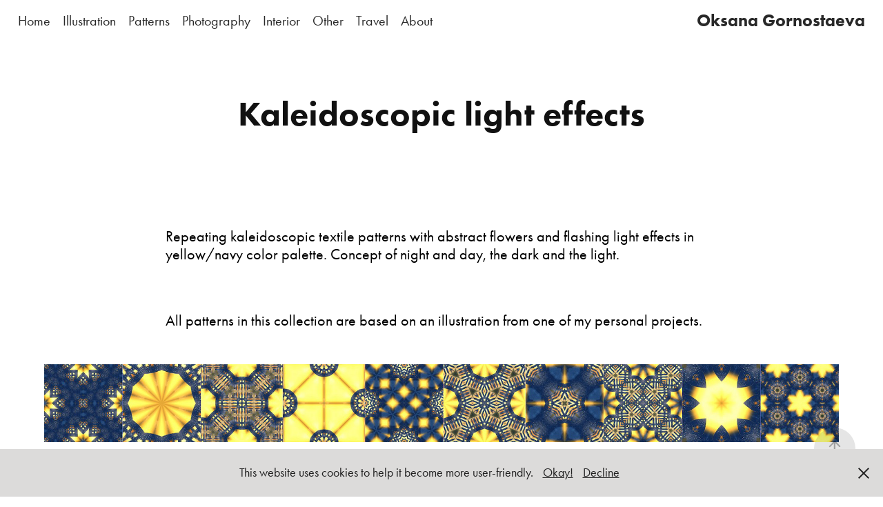

--- FILE ---
content_type: text/html; charset=utf-8
request_url: https://oksanagornostaeva.com/kaleidoscopic-light-effects
body_size: 13111
content:
<!DOCTYPE HTML>
<html lang="en-US">
<head>
  <meta charset="UTF-8" />
  <meta name="viewport" content="width=device-width, initial-scale=1" />
      <meta name="keywords"  content="illustration,digital illustration,colorful illustration,surface patterns,commission an artist,bespoke illustration,custom illustration,make editorial illustration,digital calligraphy,lettering,modern illustration,векторные иллюстрации,иллюстрации для сайта,иллюстратор москва" />
      <meta name="description"  content="Oksana Gornostaeva is a freelance artist, illustrator, and designer who creates bright and colorful digital illustrations for media, album covers, advertising, and also makes kaleidoscopic patterns for surface design." />
      <meta name="twitter:card"  content="summary_large_image" />
      <meta name="twitter:site"  content="@AdobePortfolio" />
      <meta  property="og:title" content="Oksana Gornostaeva | Illustrator - Kaleidoscopic light effects" />
      <meta  property="og:description" content="Oksana Gornostaeva is a freelance artist, illustrator, and designer who creates bright and colorful digital illustrations for media, album covers, advertising, and also makes kaleidoscopic patterns for surface design." />
      <meta  property="og:image" content="https://cdn.myportfolio.com/324b8e40-1d9a-489b-a6bb-a4b277f00f1f/d4d959c5-9318-40c5-8efe-abf0cae77b7f_rwc_0x0x1000x596x1000.jpg?h=86c3386f52a4e0428ddebd12c2dbd306" />
      <meta name="google-site-verification" content="lG42rfCyuzG8d_6OOdQX9WGBxpTfq9aAZY8I7gLJvZY">
        <link rel="icon" href="https://cdn.myportfolio.com/324b8e40-1d9a-489b-a6bb-a4b277f00f1f/0a264bc4-ac42-4ba4-9de8-03c5d2988c92_carw_1x1x32.png?h=0b14b0809c94759f308c14161f16ccdd" />
        <link rel="apple-touch-icon" href="https://cdn.myportfolio.com/324b8e40-1d9a-489b-a6bb-a4b277f00f1f/1dcad531-f15d-4a86-8dde-d11c3e14e19b_carw_1x1x180.jpg?h=ccd9a06e40734b873a234e41f797ecf0" />
      <link rel="stylesheet" href="/dist/css/main.css" type="text/css" />
      <link rel="stylesheet" href="https://cdn.myportfolio.com/324b8e40-1d9a-489b-a6bb-a4b277f00f1f/8d9c0ef26ca26dad74c53a2aba0119091768910375.css?h=f67055cbc5d6ef8d8b33a9689293742f" type="text/css" />
    <link rel="canonical" href="https://oksanagornostaeva.com/kaleidoscopic-light-effects" />
      <title>Oksana Gornostaeva | Illustrator - Kaleidoscopic light effects</title>
    <script type="text/javascript" src="//use.typekit.net/ik/[base64].js?cb=35f77bfb8b50944859ea3d3804e7194e7a3173fb" async onload="
    try {
      window.Typekit.load();
    } catch (e) {
      console.warn('Typekit not loaded.');
    }
    "></script>
</head>
  <body class="transition-enabled">  <div class='page-background-video page-background-video-with-panel'>
  </div>
  <div class="js-responsive-nav">
    <div class="responsive-nav">
      <div class="close-responsive-click-area js-close-responsive-nav">
        <div class="close-responsive-button"></div>
      </div>
          <nav class="nav-container" data-hover-hint="nav" data-hover-hint-placement="bottom-start">
                <div class="gallery-title"><a href="/home-page" >Home</a></div>
                <div class="gallery-title"><a href="/illustration" >Illustration</a></div>
                <div class="gallery-title"><a href="/patterns" >Patterns</a></div>
                <div class="gallery-title"><a href="/photo" >Photography</a></div>
                <div class="gallery-title"><a href="/interior" >Interior</a></div>
                <div class="gallery-title"><a href="/misc" >Other</a></div>
                <div class="gallery-title"><a href="/travel-ru" >Travel</a></div>
      <div class="page-title">
        <a href="/about-contact" >About</a>
      </div>
          </nav>
    </div>
  </div>
    <header class="site-header js-site-header  js-fixed-nav" data-context="theme.nav" data-hover-hint="nav" data-hover-hint-placement="top-start">
        <nav class="nav-container" data-hover-hint="nav" data-hover-hint-placement="bottom-start">
                <div class="gallery-title"><a href="/home-page" >Home</a></div>
                <div class="gallery-title"><a href="/illustration" >Illustration</a></div>
                <div class="gallery-title"><a href="/patterns" >Patterns</a></div>
                <div class="gallery-title"><a href="/photo" >Photography</a></div>
                <div class="gallery-title"><a href="/interior" >Interior</a></div>
                <div class="gallery-title"><a href="/misc" >Other</a></div>
                <div class="gallery-title"><a href="/travel-ru" >Travel</a></div>
      <div class="page-title">
        <a href="/about-contact" >About</a>
      </div>
        </nav>
        <div class="logo-wrap" data-context="theme.logo.header" data-hover-hint="logo" data-hover-hint-placement="bottom-start">
          <div class="logo e2e-site-logo-text logo-text  ">
                <a href="/home-page" class="preserve-whitespace">Oksana Gornostaeva</a>

          </div>
        </div>
        <div class="hamburger-click-area js-hamburger">
          <div class="hamburger">
            <i></i>
            <i></i>
            <i></i>
          </div>
        </div>
    </header>
    <div class="header-placeholder"></div>
  <div class="site-wrap cfix js-site-wrap">
    <div class="site-container">
      <div class="site-content e2e-site-content">
        <main>
  <div class="page-container" data-context="page.page.container" data-hover-hint="pageContainer">
    <section class="page standard-modules">
        <header class="page-header content" data-context="pages" data-identity="id:p61dec9a6088b097517dcaee3ea74e1d6df1993d126277c3a088b3" data-hover-hint="pageHeader" data-hover-hint-id="p61dec9a6088b097517dcaee3ea74e1d6df1993d126277c3a088b3">
            <h1 class="title preserve-whitespace e2e-site-logo-text">Kaleidoscopic light effects</h1>
        </header>
      <div class="page-content js-page-content" data-context="pages" data-identity="id:p61dec9a6088b097517dcaee3ea74e1d6df1993d126277c3a088b3">
        <div id="project-canvas" class="js-project-modules modules content">
          <div id="project-modules">
              
              
              
              
              
              <div class="project-module module text project-module-text align- js-project-module e2e-site-project-module-text">
  <div class="rich-text js-text-editable module-text"><div>Repeating kaleidoscopic textile patterns with abstract flowers and flashing light effects in yellow/navy color palette. Concept of night and day, the dark and the light. </div></div>
</div>

              
              
              
              
              
              
              
              
              
              <div class="project-module module text project-module-text align- js-project-module e2e-site-project-module-text">
  <div class="rich-text js-text-editable module-text"><div>All patterns in this collection are based on an illustration from one of my personal projects.<br></div></div>
</div>

              
              
              
              
              
              <div class="project-module module image project-module-image js-js-project-module"  style="padding-top: px;
padding-bottom: px;
">

  

  
     <div class="js-lightbox" data-src="https://cdn.myportfolio.com/324b8e40-1d9a-489b-a6bb-a4b277f00f1f/6e5ed427-444d-49d8-adb8-60758b6a7838.jpg?h=db3deed9cf8405b4fdc3133cd7242c4a">
           <img
             class="js-lazy e2e-site-project-module-image"
             src="[data-uri]"
             data-src="https://cdn.myportfolio.com/324b8e40-1d9a-489b-a6bb-a4b277f00f1f/6e5ed427-444d-49d8-adb8-60758b6a7838_rw_1920.jpg?h=862ca269359a3f5fbfd9b5acc95b6cb3"
             data-srcset="https://cdn.myportfolio.com/324b8e40-1d9a-489b-a6bb-a4b277f00f1f/6e5ed427-444d-49d8-adb8-60758b6a7838_rw_600.jpg?h=1832841d781aa9774f791738cf235a49 600w,https://cdn.myportfolio.com/324b8e40-1d9a-489b-a6bb-a4b277f00f1f/6e5ed427-444d-49d8-adb8-60758b6a7838_rw_1200.jpg?h=b2eb61eba65bc4a600ec7d09db828288 1200w,https://cdn.myportfolio.com/324b8e40-1d9a-489b-a6bb-a4b277f00f1f/6e5ed427-444d-49d8-adb8-60758b6a7838_rw_1920.jpg?h=862ca269359a3f5fbfd9b5acc95b6cb3 1920w,"
             data-sizes="(max-width: 1920px) 100vw, 1920px"
             width="1920"
             height="0"
             style="padding-bottom: 9.83%; background: rgba(0, 0, 0, 0.03)"
             
           >
     </div>
  

</div>

              
              
              
              
              
              
              
              
              
              <div class="project-module module image project-module-image js-js-project-module"  style="padding-top: px;
padding-bottom: px;
">

  

  
     <div class="js-lightbox" data-src="https://cdn.myportfolio.com/324b8e40-1d9a-489b-a6bb-a4b277f00f1f/2b2a770c-c065-40c1-9e68-d603e2d6739c.jpg?h=2659cc56999aebf4f522a1f29c1ababb">
           <img
             class="js-lazy e2e-site-project-module-image"
             src="[data-uri]"
             data-src="https://cdn.myportfolio.com/324b8e40-1d9a-489b-a6bb-a4b277f00f1f/2b2a770c-c065-40c1-9e68-d603e2d6739c_rw_1920.jpg?h=13defacf88703d8c329998ff846165ea"
             data-srcset="https://cdn.myportfolio.com/324b8e40-1d9a-489b-a6bb-a4b277f00f1f/2b2a770c-c065-40c1-9e68-d603e2d6739c_rw_600.jpg?h=27daf4c3dbc3c48c9fdebc30c148b50a 600w,https://cdn.myportfolio.com/324b8e40-1d9a-489b-a6bb-a4b277f00f1f/2b2a770c-c065-40c1-9e68-d603e2d6739c_rw_1200.jpg?h=071a1cb228ddb4483f810d3ece0ba7bc 1200w,https://cdn.myportfolio.com/324b8e40-1d9a-489b-a6bb-a4b277f00f1f/2b2a770c-c065-40c1-9e68-d603e2d6739c_rw_1920.jpg?h=13defacf88703d8c329998ff846165ea 1920w,"
             data-sizes="(max-width: 1920px) 100vw, 1920px"
             width="1920"
             height="0"
             style="padding-bottom: 66.5%; background: rgba(0, 0, 0, 0.03)"
             
           >
     </div>
  

</div>

              
              
              
              
              
              
              
              
              
              
              
              
              
              <div class="project-module module text project-module-text align- js-project-module e2e-site-project-module-text">
  <div class="rich-text js-text-editable module-text"><div>To license any of these patterns/ornaments on Adobe Stock, please click the "Buy" button on the corresponding preview image below or click <a href="https://stock.adobe.com/collections/8Vu7VpuB2qPnTGXc0P5urH8krpsF29aV" target="_self">this link</a> to go to this collection on Adobe Stock.<br></div></div>
</div>

              
              
              
              
              
              
              
              
              
              
              
              <div class="project-module module media_collection project-module-media_collection" data-id="m61dec9a58b796de33a00f46d6c3306b8ddef6269a57f2ba241e53"  style="padding-top: px;
padding-bottom: px;
">
  <div class="grid--main js-grid-main" data-grid-max-images="
  ">
    <div class="grid__item-container js-grid-item-container" data-flex-grow="346.66666666667" style="width:346.66666666667px; flex-grow:346.66666666667;" data-width="1000" data-height="750">
      <script type="text/html" class="js-lightbox-slide-content">
        <div class="grid__image-wrapper">
          <img src="https://cdn.myportfolio.com/324b8e40-1d9a-489b-a6bb-a4b277f00f1f/2ff80ee9-a7b5-40ba-a0bf-64bc561e443f_rw_1200.jpg?h=95147044082306fb6e3082e42133eb51" srcset="https://cdn.myportfolio.com/324b8e40-1d9a-489b-a6bb-a4b277f00f1f/2ff80ee9-a7b5-40ba-a0bf-64bc561e443f_rw_600.jpg?h=41dd4a1600fa5ad24bae6be1962b8343 600w,https://cdn.myportfolio.com/324b8e40-1d9a-489b-a6bb-a4b277f00f1f/2ff80ee9-a7b5-40ba-a0bf-64bc561e443f_rw_1200.jpg?h=95147044082306fb6e3082e42133eb51 1000w,"  sizes="(max-width: 1000px) 100vw, 1000px">
            <a class="stock__buy-button js-stock-button " target="_blank" href="https://stock.adobe.com/479082981?promoid=BDDS3MV8&amp;mv=other">
              <svg class="stock__icon" xmlns="http://www.w3.org/2000/svg" viewBox="0 0 19.82 19.33"><path d="M0,0V19.33H19.82V0ZM.83.83H19V18.51H.83ZM5.19,13.9a.21.21,0,0,1-.09-.18V12.41a.07.07,0,0,1,.08-.05h0a3.55,3.55,0,0,0,2,.61c1,0,1.4-.51,1.4-1.1s-.26-.94-1.22-1.5l-.49-.25c-1.4-.79-1.81-1.6-1.81-2.62A2.51,2.51,0,0,1,7.58,5L7.9,5a3.89,3.89,0,0,1,1.75.31.14.14,0,0,1,.08.15V6.69a.07.07,0,0,1-.06.07s0,0-.05,0a3.33,3.33,0,0,0-1.69-.41c-1,0-1.39.6-1.39,1.08s.26.9,1.2,1.42l.44.23c1.55.86,1.94,1.69,1.94,2.71,0,1.52-1.1,2.57-2.9,2.57A4.33,4.33,0,0,1,5.19,13.9Zm9.45.12a.13.13,0,0,1-.1.15,2.65,2.65,0,0,1-1,.17c-1,0-1.62-.55-1.62-1.83V8.8h-.78c-.07,0-.09,0-.09-.1V7.6c0-.07,0-.11.1-.11h.79a13.83,13.83,0,0,1,.12-1.57c0-.1,0-.12.1-.13l1.23-.17s.1,0,.1.07c0,.4-.05,1.07-.06,1.8h1.2c.07,0,.1,0,.1.1V8.71c0,.07,0,.08-.1.08H13.4v3.47c0,.56.19.81.7.81a1.88,1.88,0,0,0,.47-.05s.08,0,.08.08Z" style="fill:#fff"/></svg>
              <span class="stock__text">Buy on Adobe Stock</span>
            </a>
        <div>
      </script>
      <img
        class="grid__item-image js-grid__item-image grid__item-image-lazy js-lazy"
        src="[data-uri]"
        
        data-src="https://cdn.myportfolio.com/324b8e40-1d9a-489b-a6bb-a4b277f00f1f/2ff80ee9-a7b5-40ba-a0bf-64bc561e443f_rw_1200.jpg?h=95147044082306fb6e3082e42133eb51"
        data-srcset="https://cdn.myportfolio.com/324b8e40-1d9a-489b-a6bb-a4b277f00f1f/2ff80ee9-a7b5-40ba-a0bf-64bc561e443f_rw_600.jpg?h=41dd4a1600fa5ad24bae6be1962b8343 600w,https://cdn.myportfolio.com/324b8e40-1d9a-489b-a6bb-a4b277f00f1f/2ff80ee9-a7b5-40ba-a0bf-64bc561e443f_rw_1200.jpg?h=95147044082306fb6e3082e42133eb51 1000w,"
      >
        <a class="stock__buy-button js-stock-button " target="_blank" href="https://stock.adobe.com/479082981?promoid=BDDS3MV8&amp;mv=other">
          <svg class="stock__icon" xmlns="http://www.w3.org/2000/svg" viewBox="0 0 19.82 19.33"><path d="M0,0V19.33H19.82V0ZM.83.83H19V18.51H.83ZM5.19,13.9a.21.21,0,0,1-.09-.18V12.41a.07.07,0,0,1,.08-.05h0a3.55,3.55,0,0,0,2,.61c1,0,1.4-.51,1.4-1.1s-.26-.94-1.22-1.5l-.49-.25c-1.4-.79-1.81-1.6-1.81-2.62A2.51,2.51,0,0,1,7.58,5L7.9,5a3.89,3.89,0,0,1,1.75.31.14.14,0,0,1,.08.15V6.69a.07.07,0,0,1-.06.07s0,0-.05,0a3.33,3.33,0,0,0-1.69-.41c-1,0-1.39.6-1.39,1.08s.26.9,1.2,1.42l.44.23c1.55.86,1.94,1.69,1.94,2.71,0,1.52-1.1,2.57-2.9,2.57A4.33,4.33,0,0,1,5.19,13.9Zm9.45.12a.13.13,0,0,1-.1.15,2.65,2.65,0,0,1-1,.17c-1,0-1.62-.55-1.62-1.83V8.8h-.78c-.07,0-.09,0-.09-.1V7.6c0-.07,0-.11.1-.11h.79a13.83,13.83,0,0,1,.12-1.57c0-.1,0-.12.1-.13l1.23-.17s.1,0,.1.07c0,.4-.05,1.07-.06,1.8h1.2c.07,0,.1,0,.1.1V8.71c0,.07,0,.08-.1.08H13.4v3.47c0,.56.19.81.7.81a1.88,1.88,0,0,0,.47-.05s.08,0,.08.08Z" style="fill:#fff"/></svg>
          <span class="stock__text">Buy on Adobe Stock</span>
        </a>
      <span class="grid__item-filler" style="padding-bottom:75%;"></span>
    </div>
    <div class="grid__item-container js-grid-item-container" data-flex-grow="346.66666666667" style="width:346.66666666667px; flex-grow:346.66666666667;" data-width="1000" data-height="750">
      <script type="text/html" class="js-lightbox-slide-content">
        <div class="grid__image-wrapper">
          <img src="https://cdn.myportfolio.com/324b8e40-1d9a-489b-a6bb-a4b277f00f1f/05301255-6900-48df-b11e-126d1e00303e_rw_1200.jpg?h=ed7d13e1d1ce602f6e22373ba63ebc1b" srcset="https://cdn.myportfolio.com/324b8e40-1d9a-489b-a6bb-a4b277f00f1f/05301255-6900-48df-b11e-126d1e00303e_rw_600.jpg?h=97bd5ca57d9fd66a30e34c5d4d08a4d9 600w,https://cdn.myportfolio.com/324b8e40-1d9a-489b-a6bb-a4b277f00f1f/05301255-6900-48df-b11e-126d1e00303e_rw_1200.jpg?h=ed7d13e1d1ce602f6e22373ba63ebc1b 1000w,"  sizes="(max-width: 1000px) 100vw, 1000px">
            <a class="stock__buy-button js-stock-button " target="_blank" href="https://stock.adobe.com/479083309?promoid=BDDS3MV8&amp;mv=other">
              <svg class="stock__icon" xmlns="http://www.w3.org/2000/svg" viewBox="0 0 19.82 19.33"><path d="M0,0V19.33H19.82V0ZM.83.83H19V18.51H.83ZM5.19,13.9a.21.21,0,0,1-.09-.18V12.41a.07.07,0,0,1,.08-.05h0a3.55,3.55,0,0,0,2,.61c1,0,1.4-.51,1.4-1.1s-.26-.94-1.22-1.5l-.49-.25c-1.4-.79-1.81-1.6-1.81-2.62A2.51,2.51,0,0,1,7.58,5L7.9,5a3.89,3.89,0,0,1,1.75.31.14.14,0,0,1,.08.15V6.69a.07.07,0,0,1-.06.07s0,0-.05,0a3.33,3.33,0,0,0-1.69-.41c-1,0-1.39.6-1.39,1.08s.26.9,1.2,1.42l.44.23c1.55.86,1.94,1.69,1.94,2.71,0,1.52-1.1,2.57-2.9,2.57A4.33,4.33,0,0,1,5.19,13.9Zm9.45.12a.13.13,0,0,1-.1.15,2.65,2.65,0,0,1-1,.17c-1,0-1.62-.55-1.62-1.83V8.8h-.78c-.07,0-.09,0-.09-.1V7.6c0-.07,0-.11.1-.11h.79a13.83,13.83,0,0,1,.12-1.57c0-.1,0-.12.1-.13l1.23-.17s.1,0,.1.07c0,.4-.05,1.07-.06,1.8h1.2c.07,0,.1,0,.1.1V8.71c0,.07,0,.08-.1.08H13.4v3.47c0,.56.19.81.7.81a1.88,1.88,0,0,0,.47-.05s.08,0,.08.08Z" style="fill:#fff"/></svg>
              <span class="stock__text">Buy on Adobe Stock</span>
            </a>
        <div>
      </script>
      <img
        class="grid__item-image js-grid__item-image grid__item-image-lazy js-lazy"
        src="[data-uri]"
        
        data-src="https://cdn.myportfolio.com/324b8e40-1d9a-489b-a6bb-a4b277f00f1f/05301255-6900-48df-b11e-126d1e00303e_rw_1200.jpg?h=ed7d13e1d1ce602f6e22373ba63ebc1b"
        data-srcset="https://cdn.myportfolio.com/324b8e40-1d9a-489b-a6bb-a4b277f00f1f/05301255-6900-48df-b11e-126d1e00303e_rw_600.jpg?h=97bd5ca57d9fd66a30e34c5d4d08a4d9 600w,https://cdn.myportfolio.com/324b8e40-1d9a-489b-a6bb-a4b277f00f1f/05301255-6900-48df-b11e-126d1e00303e_rw_1200.jpg?h=ed7d13e1d1ce602f6e22373ba63ebc1b 1000w,"
      >
        <a class="stock__buy-button js-stock-button " target="_blank" href="https://stock.adobe.com/479083309?promoid=BDDS3MV8&amp;mv=other">
          <svg class="stock__icon" xmlns="http://www.w3.org/2000/svg" viewBox="0 0 19.82 19.33"><path d="M0,0V19.33H19.82V0ZM.83.83H19V18.51H.83ZM5.19,13.9a.21.21,0,0,1-.09-.18V12.41a.07.07,0,0,1,.08-.05h0a3.55,3.55,0,0,0,2,.61c1,0,1.4-.51,1.4-1.1s-.26-.94-1.22-1.5l-.49-.25c-1.4-.79-1.81-1.6-1.81-2.62A2.51,2.51,0,0,1,7.58,5L7.9,5a3.89,3.89,0,0,1,1.75.31.14.14,0,0,1,.08.15V6.69a.07.07,0,0,1-.06.07s0,0-.05,0a3.33,3.33,0,0,0-1.69-.41c-1,0-1.39.6-1.39,1.08s.26.9,1.2,1.42l.44.23c1.55.86,1.94,1.69,1.94,2.71,0,1.52-1.1,2.57-2.9,2.57A4.33,4.33,0,0,1,5.19,13.9Zm9.45.12a.13.13,0,0,1-.1.15,2.65,2.65,0,0,1-1,.17c-1,0-1.62-.55-1.62-1.83V8.8h-.78c-.07,0-.09,0-.09-.1V7.6c0-.07,0-.11.1-.11h.79a13.83,13.83,0,0,1,.12-1.57c0-.1,0-.12.1-.13l1.23-.17s.1,0,.1.07c0,.4-.05,1.07-.06,1.8h1.2c.07,0,.1,0,.1.1V8.71c0,.07,0,.08-.1.08H13.4v3.47c0,.56.19.81.7.81a1.88,1.88,0,0,0,.47-.05s.08,0,.08.08Z" style="fill:#fff"/></svg>
          <span class="stock__text">Buy on Adobe Stock</span>
        </a>
      <span class="grid__item-filler" style="padding-bottom:75%;"></span>
    </div>
    <div class="grid__item-container js-grid-item-container" data-flex-grow="346.66666666667" style="width:346.66666666667px; flex-grow:346.66666666667;" data-width="1000" data-height="750">
      <script type="text/html" class="js-lightbox-slide-content">
        <div class="grid__image-wrapper">
          <img src="https://cdn.myportfolio.com/324b8e40-1d9a-489b-a6bb-a4b277f00f1f/8394a461-46fa-4b59-aa77-58ecc96f4473_rw_1200.jpg?h=bb1e73db4b418e1e88e704adb8b20ff5" srcset="https://cdn.myportfolio.com/324b8e40-1d9a-489b-a6bb-a4b277f00f1f/8394a461-46fa-4b59-aa77-58ecc96f4473_rw_600.jpg?h=00d400203fb7d660e31d5e4528fa7d55 600w,https://cdn.myportfolio.com/324b8e40-1d9a-489b-a6bb-a4b277f00f1f/8394a461-46fa-4b59-aa77-58ecc96f4473_rw_1200.jpg?h=bb1e73db4b418e1e88e704adb8b20ff5 1000w,"  sizes="(max-width: 1000px) 100vw, 1000px">
            <a class="stock__buy-button js-stock-button " target="_blank" href="https://stock.adobe.com/479083307?promoid=BDDS3MV8&amp;mv=other">
              <svg class="stock__icon" xmlns="http://www.w3.org/2000/svg" viewBox="0 0 19.82 19.33"><path d="M0,0V19.33H19.82V0ZM.83.83H19V18.51H.83ZM5.19,13.9a.21.21,0,0,1-.09-.18V12.41a.07.07,0,0,1,.08-.05h0a3.55,3.55,0,0,0,2,.61c1,0,1.4-.51,1.4-1.1s-.26-.94-1.22-1.5l-.49-.25c-1.4-.79-1.81-1.6-1.81-2.62A2.51,2.51,0,0,1,7.58,5L7.9,5a3.89,3.89,0,0,1,1.75.31.14.14,0,0,1,.08.15V6.69a.07.07,0,0,1-.06.07s0,0-.05,0a3.33,3.33,0,0,0-1.69-.41c-1,0-1.39.6-1.39,1.08s.26.9,1.2,1.42l.44.23c1.55.86,1.94,1.69,1.94,2.71,0,1.52-1.1,2.57-2.9,2.57A4.33,4.33,0,0,1,5.19,13.9Zm9.45.12a.13.13,0,0,1-.1.15,2.65,2.65,0,0,1-1,.17c-1,0-1.62-.55-1.62-1.83V8.8h-.78c-.07,0-.09,0-.09-.1V7.6c0-.07,0-.11.1-.11h.79a13.83,13.83,0,0,1,.12-1.57c0-.1,0-.12.1-.13l1.23-.17s.1,0,.1.07c0,.4-.05,1.07-.06,1.8h1.2c.07,0,.1,0,.1.1V8.71c0,.07,0,.08-.1.08H13.4v3.47c0,.56.19.81.7.81a1.88,1.88,0,0,0,.47-.05s.08,0,.08.08Z" style="fill:#fff"/></svg>
              <span class="stock__text">Buy on Adobe Stock</span>
            </a>
        <div>
      </script>
      <img
        class="grid__item-image js-grid__item-image grid__item-image-lazy js-lazy"
        src="[data-uri]"
        
        data-src="https://cdn.myportfolio.com/324b8e40-1d9a-489b-a6bb-a4b277f00f1f/8394a461-46fa-4b59-aa77-58ecc96f4473_rw_1200.jpg?h=bb1e73db4b418e1e88e704adb8b20ff5"
        data-srcset="https://cdn.myportfolio.com/324b8e40-1d9a-489b-a6bb-a4b277f00f1f/8394a461-46fa-4b59-aa77-58ecc96f4473_rw_600.jpg?h=00d400203fb7d660e31d5e4528fa7d55 600w,https://cdn.myportfolio.com/324b8e40-1d9a-489b-a6bb-a4b277f00f1f/8394a461-46fa-4b59-aa77-58ecc96f4473_rw_1200.jpg?h=bb1e73db4b418e1e88e704adb8b20ff5 1000w,"
      >
        <a class="stock__buy-button js-stock-button " target="_blank" href="https://stock.adobe.com/479083307?promoid=BDDS3MV8&amp;mv=other">
          <svg class="stock__icon" xmlns="http://www.w3.org/2000/svg" viewBox="0 0 19.82 19.33"><path d="M0,0V19.33H19.82V0ZM.83.83H19V18.51H.83ZM5.19,13.9a.21.21,0,0,1-.09-.18V12.41a.07.07,0,0,1,.08-.05h0a3.55,3.55,0,0,0,2,.61c1,0,1.4-.51,1.4-1.1s-.26-.94-1.22-1.5l-.49-.25c-1.4-.79-1.81-1.6-1.81-2.62A2.51,2.51,0,0,1,7.58,5L7.9,5a3.89,3.89,0,0,1,1.75.31.14.14,0,0,1,.08.15V6.69a.07.07,0,0,1-.06.07s0,0-.05,0a3.33,3.33,0,0,0-1.69-.41c-1,0-1.39.6-1.39,1.08s.26.9,1.2,1.42l.44.23c1.55.86,1.94,1.69,1.94,2.71,0,1.52-1.1,2.57-2.9,2.57A4.33,4.33,0,0,1,5.19,13.9Zm9.45.12a.13.13,0,0,1-.1.15,2.65,2.65,0,0,1-1,.17c-1,0-1.62-.55-1.62-1.83V8.8h-.78c-.07,0-.09,0-.09-.1V7.6c0-.07,0-.11.1-.11h.79a13.83,13.83,0,0,1,.12-1.57c0-.1,0-.12.1-.13l1.23-.17s.1,0,.1.07c0,.4-.05,1.07-.06,1.8h1.2c.07,0,.1,0,.1.1V8.71c0,.07,0,.08-.1.08H13.4v3.47c0,.56.19.81.7.81a1.88,1.88,0,0,0,.47-.05s.08,0,.08.08Z" style="fill:#fff"/></svg>
          <span class="stock__text">Buy on Adobe Stock</span>
        </a>
      <span class="grid__item-filler" style="padding-bottom:75%;"></span>
    </div>
    <div class="grid__item-container js-grid-item-container" data-flex-grow="346.66666666667" style="width:346.66666666667px; flex-grow:346.66666666667;" data-width="1000" data-height="750">
      <script type="text/html" class="js-lightbox-slide-content">
        <div class="grid__image-wrapper">
          <img src="https://cdn.myportfolio.com/324b8e40-1d9a-489b-a6bb-a4b277f00f1f/9b3bd398-4c31-4fa0-9716-058e8db404ed_rw_1200.jpg?h=38d016bd9f30d64dac30ecb45404f948" srcset="https://cdn.myportfolio.com/324b8e40-1d9a-489b-a6bb-a4b277f00f1f/9b3bd398-4c31-4fa0-9716-058e8db404ed_rw_600.jpg?h=0341dfd4305889adb83b17c15fd0b735 600w,https://cdn.myportfolio.com/324b8e40-1d9a-489b-a6bb-a4b277f00f1f/9b3bd398-4c31-4fa0-9716-058e8db404ed_rw_1200.jpg?h=38d016bd9f30d64dac30ecb45404f948 1000w,"  sizes="(max-width: 1000px) 100vw, 1000px">
            <a class="stock__buy-button js-stock-button " target="_blank" href="https://stock.adobe.com/479083282?promoid=BDDS3MV8&amp;mv=other">
              <svg class="stock__icon" xmlns="http://www.w3.org/2000/svg" viewBox="0 0 19.82 19.33"><path d="M0,0V19.33H19.82V0ZM.83.83H19V18.51H.83ZM5.19,13.9a.21.21,0,0,1-.09-.18V12.41a.07.07,0,0,1,.08-.05h0a3.55,3.55,0,0,0,2,.61c1,0,1.4-.51,1.4-1.1s-.26-.94-1.22-1.5l-.49-.25c-1.4-.79-1.81-1.6-1.81-2.62A2.51,2.51,0,0,1,7.58,5L7.9,5a3.89,3.89,0,0,1,1.75.31.14.14,0,0,1,.08.15V6.69a.07.07,0,0,1-.06.07s0,0-.05,0a3.33,3.33,0,0,0-1.69-.41c-1,0-1.39.6-1.39,1.08s.26.9,1.2,1.42l.44.23c1.55.86,1.94,1.69,1.94,2.71,0,1.52-1.1,2.57-2.9,2.57A4.33,4.33,0,0,1,5.19,13.9Zm9.45.12a.13.13,0,0,1-.1.15,2.65,2.65,0,0,1-1,.17c-1,0-1.62-.55-1.62-1.83V8.8h-.78c-.07,0-.09,0-.09-.1V7.6c0-.07,0-.11.1-.11h.79a13.83,13.83,0,0,1,.12-1.57c0-.1,0-.12.1-.13l1.23-.17s.1,0,.1.07c0,.4-.05,1.07-.06,1.8h1.2c.07,0,.1,0,.1.1V8.71c0,.07,0,.08-.1.08H13.4v3.47c0,.56.19.81.7.81a1.88,1.88,0,0,0,.47-.05s.08,0,.08.08Z" style="fill:#fff"/></svg>
              <span class="stock__text">Buy on Adobe Stock</span>
            </a>
        <div>
      </script>
      <img
        class="grid__item-image js-grid__item-image grid__item-image-lazy js-lazy"
        src="[data-uri]"
        
        data-src="https://cdn.myportfolio.com/324b8e40-1d9a-489b-a6bb-a4b277f00f1f/9b3bd398-4c31-4fa0-9716-058e8db404ed_rw_1200.jpg?h=38d016bd9f30d64dac30ecb45404f948"
        data-srcset="https://cdn.myportfolio.com/324b8e40-1d9a-489b-a6bb-a4b277f00f1f/9b3bd398-4c31-4fa0-9716-058e8db404ed_rw_600.jpg?h=0341dfd4305889adb83b17c15fd0b735 600w,https://cdn.myportfolio.com/324b8e40-1d9a-489b-a6bb-a4b277f00f1f/9b3bd398-4c31-4fa0-9716-058e8db404ed_rw_1200.jpg?h=38d016bd9f30d64dac30ecb45404f948 1000w,"
      >
        <a class="stock__buy-button js-stock-button " target="_blank" href="https://stock.adobe.com/479083282?promoid=BDDS3MV8&amp;mv=other">
          <svg class="stock__icon" xmlns="http://www.w3.org/2000/svg" viewBox="0 0 19.82 19.33"><path d="M0,0V19.33H19.82V0ZM.83.83H19V18.51H.83ZM5.19,13.9a.21.21,0,0,1-.09-.18V12.41a.07.07,0,0,1,.08-.05h0a3.55,3.55,0,0,0,2,.61c1,0,1.4-.51,1.4-1.1s-.26-.94-1.22-1.5l-.49-.25c-1.4-.79-1.81-1.6-1.81-2.62A2.51,2.51,0,0,1,7.58,5L7.9,5a3.89,3.89,0,0,1,1.75.31.14.14,0,0,1,.08.15V6.69a.07.07,0,0,1-.06.07s0,0-.05,0a3.33,3.33,0,0,0-1.69-.41c-1,0-1.39.6-1.39,1.08s.26.9,1.2,1.42l.44.23c1.55.86,1.94,1.69,1.94,2.71,0,1.52-1.1,2.57-2.9,2.57A4.33,4.33,0,0,1,5.19,13.9Zm9.45.12a.13.13,0,0,1-.1.15,2.65,2.65,0,0,1-1,.17c-1,0-1.62-.55-1.62-1.83V8.8h-.78c-.07,0-.09,0-.09-.1V7.6c0-.07,0-.11.1-.11h.79a13.83,13.83,0,0,1,.12-1.57c0-.1,0-.12.1-.13l1.23-.17s.1,0,.1.07c0,.4-.05,1.07-.06,1.8h1.2c.07,0,.1,0,.1.1V8.71c0,.07,0,.08-.1.08H13.4v3.47c0,.56.19.81.7.81a1.88,1.88,0,0,0,.47-.05s.08,0,.08.08Z" style="fill:#fff"/></svg>
          <span class="stock__text">Buy on Adobe Stock</span>
        </a>
      <span class="grid__item-filler" style="padding-bottom:75%;"></span>
    </div>
    <div class="grid__item-container js-grid-item-container" data-flex-grow="346.66666666667" style="width:346.66666666667px; flex-grow:346.66666666667;" data-width="1000" data-height="750">
      <script type="text/html" class="js-lightbox-slide-content">
        <div class="grid__image-wrapper">
          <img src="https://cdn.myportfolio.com/324b8e40-1d9a-489b-a6bb-a4b277f00f1f/ec66c3e2-f4a5-467e-8b6a-caacf68b51ef_rw_1200.jpg?h=cb9e23cf5a94ac92503c75a5e751324d" srcset="https://cdn.myportfolio.com/324b8e40-1d9a-489b-a6bb-a4b277f00f1f/ec66c3e2-f4a5-467e-8b6a-caacf68b51ef_rw_600.jpg?h=3ac5f79dc5880341bdb6cbf4e4d935e8 600w,https://cdn.myportfolio.com/324b8e40-1d9a-489b-a6bb-a4b277f00f1f/ec66c3e2-f4a5-467e-8b6a-caacf68b51ef_rw_1200.jpg?h=cb9e23cf5a94ac92503c75a5e751324d 1000w,"  sizes="(max-width: 1000px) 100vw, 1000px">
            <a class="stock__buy-button js-stock-button " target="_blank" href="https://stock.adobe.com/479083102?promoid=BDDS3MV8&amp;mv=other">
              <svg class="stock__icon" xmlns="http://www.w3.org/2000/svg" viewBox="0 0 19.82 19.33"><path d="M0,0V19.33H19.82V0ZM.83.83H19V18.51H.83ZM5.19,13.9a.21.21,0,0,1-.09-.18V12.41a.07.07,0,0,1,.08-.05h0a3.55,3.55,0,0,0,2,.61c1,0,1.4-.51,1.4-1.1s-.26-.94-1.22-1.5l-.49-.25c-1.4-.79-1.81-1.6-1.81-2.62A2.51,2.51,0,0,1,7.58,5L7.9,5a3.89,3.89,0,0,1,1.75.31.14.14,0,0,1,.08.15V6.69a.07.07,0,0,1-.06.07s0,0-.05,0a3.33,3.33,0,0,0-1.69-.41c-1,0-1.39.6-1.39,1.08s.26.9,1.2,1.42l.44.23c1.55.86,1.94,1.69,1.94,2.71,0,1.52-1.1,2.57-2.9,2.57A4.33,4.33,0,0,1,5.19,13.9Zm9.45.12a.13.13,0,0,1-.1.15,2.65,2.65,0,0,1-1,.17c-1,0-1.62-.55-1.62-1.83V8.8h-.78c-.07,0-.09,0-.09-.1V7.6c0-.07,0-.11.1-.11h.79a13.83,13.83,0,0,1,.12-1.57c0-.1,0-.12.1-.13l1.23-.17s.1,0,.1.07c0,.4-.05,1.07-.06,1.8h1.2c.07,0,.1,0,.1.1V8.71c0,.07,0,.08-.1.08H13.4v3.47c0,.56.19.81.7.81a1.88,1.88,0,0,0,.47-.05s.08,0,.08.08Z" style="fill:#fff"/></svg>
              <span class="stock__text">Buy on Adobe Stock</span>
            </a>
        <div>
      </script>
      <img
        class="grid__item-image js-grid__item-image grid__item-image-lazy js-lazy"
        src="[data-uri]"
        
        data-src="https://cdn.myportfolio.com/324b8e40-1d9a-489b-a6bb-a4b277f00f1f/ec66c3e2-f4a5-467e-8b6a-caacf68b51ef_rw_1200.jpg?h=cb9e23cf5a94ac92503c75a5e751324d"
        data-srcset="https://cdn.myportfolio.com/324b8e40-1d9a-489b-a6bb-a4b277f00f1f/ec66c3e2-f4a5-467e-8b6a-caacf68b51ef_rw_600.jpg?h=3ac5f79dc5880341bdb6cbf4e4d935e8 600w,https://cdn.myportfolio.com/324b8e40-1d9a-489b-a6bb-a4b277f00f1f/ec66c3e2-f4a5-467e-8b6a-caacf68b51ef_rw_1200.jpg?h=cb9e23cf5a94ac92503c75a5e751324d 1000w,"
      >
        <a class="stock__buy-button js-stock-button " target="_blank" href="https://stock.adobe.com/479083102?promoid=BDDS3MV8&amp;mv=other">
          <svg class="stock__icon" xmlns="http://www.w3.org/2000/svg" viewBox="0 0 19.82 19.33"><path d="M0,0V19.33H19.82V0ZM.83.83H19V18.51H.83ZM5.19,13.9a.21.21,0,0,1-.09-.18V12.41a.07.07,0,0,1,.08-.05h0a3.55,3.55,0,0,0,2,.61c1,0,1.4-.51,1.4-1.1s-.26-.94-1.22-1.5l-.49-.25c-1.4-.79-1.81-1.6-1.81-2.62A2.51,2.51,0,0,1,7.58,5L7.9,5a3.89,3.89,0,0,1,1.75.31.14.14,0,0,1,.08.15V6.69a.07.07,0,0,1-.06.07s0,0-.05,0a3.33,3.33,0,0,0-1.69-.41c-1,0-1.39.6-1.39,1.08s.26.9,1.2,1.42l.44.23c1.55.86,1.94,1.69,1.94,2.71,0,1.52-1.1,2.57-2.9,2.57A4.33,4.33,0,0,1,5.19,13.9Zm9.45.12a.13.13,0,0,1-.1.15,2.65,2.65,0,0,1-1,.17c-1,0-1.62-.55-1.62-1.83V8.8h-.78c-.07,0-.09,0-.09-.1V7.6c0-.07,0-.11.1-.11h.79a13.83,13.83,0,0,1,.12-1.57c0-.1,0-.12.1-.13l1.23-.17s.1,0,.1.07c0,.4-.05,1.07-.06,1.8h1.2c.07,0,.1,0,.1.1V8.71c0,.07,0,.08-.1.08H13.4v3.47c0,.56.19.81.7.81a1.88,1.88,0,0,0,.47-.05s.08,0,.08.08Z" style="fill:#fff"/></svg>
          <span class="stock__text">Buy on Adobe Stock</span>
        </a>
      <span class="grid__item-filler" style="padding-bottom:75%;"></span>
    </div>
    <div class="grid__item-container js-grid-item-container" data-flex-grow="346.66666666667" style="width:346.66666666667px; flex-grow:346.66666666667;" data-width="1000" data-height="750">
      <script type="text/html" class="js-lightbox-slide-content">
        <div class="grid__image-wrapper">
          <img src="https://cdn.myportfolio.com/324b8e40-1d9a-489b-a6bb-a4b277f00f1f/c05509b9-0868-41e3-9fe5-cffaf1820d82_rw_1200.jpg?h=bc912ad94b34b872d28fe3781b388c49" srcset="https://cdn.myportfolio.com/324b8e40-1d9a-489b-a6bb-a4b277f00f1f/c05509b9-0868-41e3-9fe5-cffaf1820d82_rw_600.jpg?h=4eee68d310962a0fb4dd6f03298938a5 600w,https://cdn.myportfolio.com/324b8e40-1d9a-489b-a6bb-a4b277f00f1f/c05509b9-0868-41e3-9fe5-cffaf1820d82_rw_1200.jpg?h=bc912ad94b34b872d28fe3781b388c49 1000w,"  sizes="(max-width: 1000px) 100vw, 1000px">
            <a class="stock__buy-button js-stock-button " target="_blank" href="https://stock.adobe.com/479083113?promoid=BDDS3MV8&amp;mv=other">
              <svg class="stock__icon" xmlns="http://www.w3.org/2000/svg" viewBox="0 0 19.82 19.33"><path d="M0,0V19.33H19.82V0ZM.83.83H19V18.51H.83ZM5.19,13.9a.21.21,0,0,1-.09-.18V12.41a.07.07,0,0,1,.08-.05h0a3.55,3.55,0,0,0,2,.61c1,0,1.4-.51,1.4-1.1s-.26-.94-1.22-1.5l-.49-.25c-1.4-.79-1.81-1.6-1.81-2.62A2.51,2.51,0,0,1,7.58,5L7.9,5a3.89,3.89,0,0,1,1.75.31.14.14,0,0,1,.08.15V6.69a.07.07,0,0,1-.06.07s0,0-.05,0a3.33,3.33,0,0,0-1.69-.41c-1,0-1.39.6-1.39,1.08s.26.9,1.2,1.42l.44.23c1.55.86,1.94,1.69,1.94,2.71,0,1.52-1.1,2.57-2.9,2.57A4.33,4.33,0,0,1,5.19,13.9Zm9.45.12a.13.13,0,0,1-.1.15,2.65,2.65,0,0,1-1,.17c-1,0-1.62-.55-1.62-1.83V8.8h-.78c-.07,0-.09,0-.09-.1V7.6c0-.07,0-.11.1-.11h.79a13.83,13.83,0,0,1,.12-1.57c0-.1,0-.12.1-.13l1.23-.17s.1,0,.1.07c0,.4-.05,1.07-.06,1.8h1.2c.07,0,.1,0,.1.1V8.71c0,.07,0,.08-.1.08H13.4v3.47c0,.56.19.81.7.81a1.88,1.88,0,0,0,.47-.05s.08,0,.08.08Z" style="fill:#fff"/></svg>
              <span class="stock__text">Buy on Adobe Stock</span>
            </a>
        <div>
      </script>
      <img
        class="grid__item-image js-grid__item-image grid__item-image-lazy js-lazy"
        src="[data-uri]"
        
        data-src="https://cdn.myportfolio.com/324b8e40-1d9a-489b-a6bb-a4b277f00f1f/c05509b9-0868-41e3-9fe5-cffaf1820d82_rw_1200.jpg?h=bc912ad94b34b872d28fe3781b388c49"
        data-srcset="https://cdn.myportfolio.com/324b8e40-1d9a-489b-a6bb-a4b277f00f1f/c05509b9-0868-41e3-9fe5-cffaf1820d82_rw_600.jpg?h=4eee68d310962a0fb4dd6f03298938a5 600w,https://cdn.myportfolio.com/324b8e40-1d9a-489b-a6bb-a4b277f00f1f/c05509b9-0868-41e3-9fe5-cffaf1820d82_rw_1200.jpg?h=bc912ad94b34b872d28fe3781b388c49 1000w,"
      >
        <a class="stock__buy-button js-stock-button " target="_blank" href="https://stock.adobe.com/479083113?promoid=BDDS3MV8&amp;mv=other">
          <svg class="stock__icon" xmlns="http://www.w3.org/2000/svg" viewBox="0 0 19.82 19.33"><path d="M0,0V19.33H19.82V0ZM.83.83H19V18.51H.83ZM5.19,13.9a.21.21,0,0,1-.09-.18V12.41a.07.07,0,0,1,.08-.05h0a3.55,3.55,0,0,0,2,.61c1,0,1.4-.51,1.4-1.1s-.26-.94-1.22-1.5l-.49-.25c-1.4-.79-1.81-1.6-1.81-2.62A2.51,2.51,0,0,1,7.58,5L7.9,5a3.89,3.89,0,0,1,1.75.31.14.14,0,0,1,.08.15V6.69a.07.07,0,0,1-.06.07s0,0-.05,0a3.33,3.33,0,0,0-1.69-.41c-1,0-1.39.6-1.39,1.08s.26.9,1.2,1.42l.44.23c1.55.86,1.94,1.69,1.94,2.71,0,1.52-1.1,2.57-2.9,2.57A4.33,4.33,0,0,1,5.19,13.9Zm9.45.12a.13.13,0,0,1-.1.15,2.65,2.65,0,0,1-1,.17c-1,0-1.62-.55-1.62-1.83V8.8h-.78c-.07,0-.09,0-.09-.1V7.6c0-.07,0-.11.1-.11h.79a13.83,13.83,0,0,1,.12-1.57c0-.1,0-.12.1-.13l1.23-.17s.1,0,.1.07c0,.4-.05,1.07-.06,1.8h1.2c.07,0,.1,0,.1.1V8.71c0,.07,0,.08-.1.08H13.4v3.47c0,.56.19.81.7.81a1.88,1.88,0,0,0,.47-.05s.08,0,.08.08Z" style="fill:#fff"/></svg>
          <span class="stock__text">Buy on Adobe Stock</span>
        </a>
      <span class="grid__item-filler" style="padding-bottom:75%;"></span>
    </div>
    <div class="grid__item-container js-grid-item-container" data-flex-grow="346.66666666667" style="width:346.66666666667px; flex-grow:346.66666666667;" data-width="1000" data-height="750">
      <script type="text/html" class="js-lightbox-slide-content">
        <div class="grid__image-wrapper">
          <img src="https://cdn.myportfolio.com/324b8e40-1d9a-489b-a6bb-a4b277f00f1f/a585ae59-dffe-423f-a310-be4887c2263d_rw_1200.jpg?h=3e1b7f3aa44520acc37284bb42f816b5" srcset="https://cdn.myportfolio.com/324b8e40-1d9a-489b-a6bb-a4b277f00f1f/a585ae59-dffe-423f-a310-be4887c2263d_rw_600.jpg?h=34053d62bfd4d3c0899c098ee8d89558 600w,https://cdn.myportfolio.com/324b8e40-1d9a-489b-a6bb-a4b277f00f1f/a585ae59-dffe-423f-a310-be4887c2263d_rw_1200.jpg?h=3e1b7f3aa44520acc37284bb42f816b5 1000w,"  sizes="(max-width: 1000px) 100vw, 1000px">
            <a class="stock__buy-button js-stock-button " target="_blank" href="https://stock.adobe.com/479083118?promoid=BDDS3MV8&amp;mv=other">
              <svg class="stock__icon" xmlns="http://www.w3.org/2000/svg" viewBox="0 0 19.82 19.33"><path d="M0,0V19.33H19.82V0ZM.83.83H19V18.51H.83ZM5.19,13.9a.21.21,0,0,1-.09-.18V12.41a.07.07,0,0,1,.08-.05h0a3.55,3.55,0,0,0,2,.61c1,0,1.4-.51,1.4-1.1s-.26-.94-1.22-1.5l-.49-.25c-1.4-.79-1.81-1.6-1.81-2.62A2.51,2.51,0,0,1,7.58,5L7.9,5a3.89,3.89,0,0,1,1.75.31.14.14,0,0,1,.08.15V6.69a.07.07,0,0,1-.06.07s0,0-.05,0a3.33,3.33,0,0,0-1.69-.41c-1,0-1.39.6-1.39,1.08s.26.9,1.2,1.42l.44.23c1.55.86,1.94,1.69,1.94,2.71,0,1.52-1.1,2.57-2.9,2.57A4.33,4.33,0,0,1,5.19,13.9Zm9.45.12a.13.13,0,0,1-.1.15,2.65,2.65,0,0,1-1,.17c-1,0-1.62-.55-1.62-1.83V8.8h-.78c-.07,0-.09,0-.09-.1V7.6c0-.07,0-.11.1-.11h.79a13.83,13.83,0,0,1,.12-1.57c0-.1,0-.12.1-.13l1.23-.17s.1,0,.1.07c0,.4-.05,1.07-.06,1.8h1.2c.07,0,.1,0,.1.1V8.71c0,.07,0,.08-.1.08H13.4v3.47c0,.56.19.81.7.81a1.88,1.88,0,0,0,.47-.05s.08,0,.08.08Z" style="fill:#fff"/></svg>
              <span class="stock__text">Buy on Adobe Stock</span>
            </a>
        <div>
      </script>
      <img
        class="grid__item-image js-grid__item-image grid__item-image-lazy js-lazy"
        src="[data-uri]"
        
        data-src="https://cdn.myportfolio.com/324b8e40-1d9a-489b-a6bb-a4b277f00f1f/a585ae59-dffe-423f-a310-be4887c2263d_rw_1200.jpg?h=3e1b7f3aa44520acc37284bb42f816b5"
        data-srcset="https://cdn.myportfolio.com/324b8e40-1d9a-489b-a6bb-a4b277f00f1f/a585ae59-dffe-423f-a310-be4887c2263d_rw_600.jpg?h=34053d62bfd4d3c0899c098ee8d89558 600w,https://cdn.myportfolio.com/324b8e40-1d9a-489b-a6bb-a4b277f00f1f/a585ae59-dffe-423f-a310-be4887c2263d_rw_1200.jpg?h=3e1b7f3aa44520acc37284bb42f816b5 1000w,"
      >
        <a class="stock__buy-button js-stock-button " target="_blank" href="https://stock.adobe.com/479083118?promoid=BDDS3MV8&amp;mv=other">
          <svg class="stock__icon" xmlns="http://www.w3.org/2000/svg" viewBox="0 0 19.82 19.33"><path d="M0,0V19.33H19.82V0ZM.83.83H19V18.51H.83ZM5.19,13.9a.21.21,0,0,1-.09-.18V12.41a.07.07,0,0,1,.08-.05h0a3.55,3.55,0,0,0,2,.61c1,0,1.4-.51,1.4-1.1s-.26-.94-1.22-1.5l-.49-.25c-1.4-.79-1.81-1.6-1.81-2.62A2.51,2.51,0,0,1,7.58,5L7.9,5a3.89,3.89,0,0,1,1.75.31.14.14,0,0,1,.08.15V6.69a.07.07,0,0,1-.06.07s0,0-.05,0a3.33,3.33,0,0,0-1.69-.41c-1,0-1.39.6-1.39,1.08s.26.9,1.2,1.42l.44.23c1.55.86,1.94,1.69,1.94,2.71,0,1.52-1.1,2.57-2.9,2.57A4.33,4.33,0,0,1,5.19,13.9Zm9.45.12a.13.13,0,0,1-.1.15,2.65,2.65,0,0,1-1,.17c-1,0-1.62-.55-1.62-1.83V8.8h-.78c-.07,0-.09,0-.09-.1V7.6c0-.07,0-.11.1-.11h.79a13.83,13.83,0,0,1,.12-1.57c0-.1,0-.12.1-.13l1.23-.17s.1,0,.1.07c0,.4-.05,1.07-.06,1.8h1.2c.07,0,.1,0,.1.1V8.71c0,.07,0,.08-.1.08H13.4v3.47c0,.56.19.81.7.81a1.88,1.88,0,0,0,.47-.05s.08,0,.08.08Z" style="fill:#fff"/></svg>
          <span class="stock__text">Buy on Adobe Stock</span>
        </a>
      <span class="grid__item-filler" style="padding-bottom:75%;"></span>
    </div>
    <div class="grid__item-container js-grid-item-container" data-flex-grow="346.66666666667" style="width:346.66666666667px; flex-grow:346.66666666667;" data-width="1000" data-height="750">
      <script type="text/html" class="js-lightbox-slide-content">
        <div class="grid__image-wrapper">
          <img src="https://cdn.myportfolio.com/324b8e40-1d9a-489b-a6bb-a4b277f00f1f/23a7e5a4-1367-493d-9d90-87b8b9ff9dac_rw_1200.jpg?h=3474083c158d53aeeed37105ee4968a0" srcset="https://cdn.myportfolio.com/324b8e40-1d9a-489b-a6bb-a4b277f00f1f/23a7e5a4-1367-493d-9d90-87b8b9ff9dac_rw_600.jpg?h=92cd6b4cea8e6d97402953ebcb6beb5a 600w,https://cdn.myportfolio.com/324b8e40-1d9a-489b-a6bb-a4b277f00f1f/23a7e5a4-1367-493d-9d90-87b8b9ff9dac_rw_1200.jpg?h=3474083c158d53aeeed37105ee4968a0 1000w,"  sizes="(max-width: 1000px) 100vw, 1000px">
            <a class="stock__buy-button js-stock-button " target="_blank" href="https://stock.adobe.com/479083281?promoid=BDDS3MV8&amp;mv=other">
              <svg class="stock__icon" xmlns="http://www.w3.org/2000/svg" viewBox="0 0 19.82 19.33"><path d="M0,0V19.33H19.82V0ZM.83.83H19V18.51H.83ZM5.19,13.9a.21.21,0,0,1-.09-.18V12.41a.07.07,0,0,1,.08-.05h0a3.55,3.55,0,0,0,2,.61c1,0,1.4-.51,1.4-1.1s-.26-.94-1.22-1.5l-.49-.25c-1.4-.79-1.81-1.6-1.81-2.62A2.51,2.51,0,0,1,7.58,5L7.9,5a3.89,3.89,0,0,1,1.75.31.14.14,0,0,1,.08.15V6.69a.07.07,0,0,1-.06.07s0,0-.05,0a3.33,3.33,0,0,0-1.69-.41c-1,0-1.39.6-1.39,1.08s.26.9,1.2,1.42l.44.23c1.55.86,1.94,1.69,1.94,2.71,0,1.52-1.1,2.57-2.9,2.57A4.33,4.33,0,0,1,5.19,13.9Zm9.45.12a.13.13,0,0,1-.1.15,2.65,2.65,0,0,1-1,.17c-1,0-1.62-.55-1.62-1.83V8.8h-.78c-.07,0-.09,0-.09-.1V7.6c0-.07,0-.11.1-.11h.79a13.83,13.83,0,0,1,.12-1.57c0-.1,0-.12.1-.13l1.23-.17s.1,0,.1.07c0,.4-.05,1.07-.06,1.8h1.2c.07,0,.1,0,.1.1V8.71c0,.07,0,.08-.1.08H13.4v3.47c0,.56.19.81.7.81a1.88,1.88,0,0,0,.47-.05s.08,0,.08.08Z" style="fill:#fff"/></svg>
              <span class="stock__text">Buy on Adobe Stock</span>
            </a>
        <div>
      </script>
      <img
        class="grid__item-image js-grid__item-image grid__item-image-lazy js-lazy"
        src="[data-uri]"
        
        data-src="https://cdn.myportfolio.com/324b8e40-1d9a-489b-a6bb-a4b277f00f1f/23a7e5a4-1367-493d-9d90-87b8b9ff9dac_rw_1200.jpg?h=3474083c158d53aeeed37105ee4968a0"
        data-srcset="https://cdn.myportfolio.com/324b8e40-1d9a-489b-a6bb-a4b277f00f1f/23a7e5a4-1367-493d-9d90-87b8b9ff9dac_rw_600.jpg?h=92cd6b4cea8e6d97402953ebcb6beb5a 600w,https://cdn.myportfolio.com/324b8e40-1d9a-489b-a6bb-a4b277f00f1f/23a7e5a4-1367-493d-9d90-87b8b9ff9dac_rw_1200.jpg?h=3474083c158d53aeeed37105ee4968a0 1000w,"
      >
        <a class="stock__buy-button js-stock-button " target="_blank" href="https://stock.adobe.com/479083281?promoid=BDDS3MV8&amp;mv=other">
          <svg class="stock__icon" xmlns="http://www.w3.org/2000/svg" viewBox="0 0 19.82 19.33"><path d="M0,0V19.33H19.82V0ZM.83.83H19V18.51H.83ZM5.19,13.9a.21.21,0,0,1-.09-.18V12.41a.07.07,0,0,1,.08-.05h0a3.55,3.55,0,0,0,2,.61c1,0,1.4-.51,1.4-1.1s-.26-.94-1.22-1.5l-.49-.25c-1.4-.79-1.81-1.6-1.81-2.62A2.51,2.51,0,0,1,7.58,5L7.9,5a3.89,3.89,0,0,1,1.75.31.14.14,0,0,1,.08.15V6.69a.07.07,0,0,1-.06.07s0,0-.05,0a3.33,3.33,0,0,0-1.69-.41c-1,0-1.39.6-1.39,1.08s.26.9,1.2,1.42l.44.23c1.55.86,1.94,1.69,1.94,2.71,0,1.52-1.1,2.57-2.9,2.57A4.33,4.33,0,0,1,5.19,13.9Zm9.45.12a.13.13,0,0,1-.1.15,2.65,2.65,0,0,1-1,.17c-1,0-1.62-.55-1.62-1.83V8.8h-.78c-.07,0-.09,0-.09-.1V7.6c0-.07,0-.11.1-.11h.79a13.83,13.83,0,0,1,.12-1.57c0-.1,0-.12.1-.13l1.23-.17s.1,0,.1.07c0,.4-.05,1.07-.06,1.8h1.2c.07,0,.1,0,.1.1V8.71c0,.07,0,.08-.1.08H13.4v3.47c0,.56.19.81.7.81a1.88,1.88,0,0,0,.47-.05s.08,0,.08.08Z" style="fill:#fff"/></svg>
          <span class="stock__text">Buy on Adobe Stock</span>
        </a>
      <span class="grid__item-filler" style="padding-bottom:75%;"></span>
    </div>
    <div class="grid__item-container js-grid-item-container" data-flex-grow="346.66666666667" style="width:346.66666666667px; flex-grow:346.66666666667;" data-width="1000" data-height="750">
      <script type="text/html" class="js-lightbox-slide-content">
        <div class="grid__image-wrapper">
          <img src="https://cdn.myportfolio.com/324b8e40-1d9a-489b-a6bb-a4b277f00f1f/8c4e0656-2016-4c3b-bc22-1c6d8bea97da_rw_1200.jpg?h=512b82dc5dfaba81c8d037a67c8732f6" srcset="https://cdn.myportfolio.com/324b8e40-1d9a-489b-a6bb-a4b277f00f1f/8c4e0656-2016-4c3b-bc22-1c6d8bea97da_rw_600.jpg?h=dfa389ecb9434d68410b558ba077a812 600w,https://cdn.myportfolio.com/324b8e40-1d9a-489b-a6bb-a4b277f00f1f/8c4e0656-2016-4c3b-bc22-1c6d8bea97da_rw_1200.jpg?h=512b82dc5dfaba81c8d037a67c8732f6 1000w,"  sizes="(max-width: 1000px) 100vw, 1000px">
            <a class="stock__buy-button js-stock-button " target="_blank" href="https://stock.adobe.com/479083095?promoid=BDDS3MV8&amp;mv=other">
              <svg class="stock__icon" xmlns="http://www.w3.org/2000/svg" viewBox="0 0 19.82 19.33"><path d="M0,0V19.33H19.82V0ZM.83.83H19V18.51H.83ZM5.19,13.9a.21.21,0,0,1-.09-.18V12.41a.07.07,0,0,1,.08-.05h0a3.55,3.55,0,0,0,2,.61c1,0,1.4-.51,1.4-1.1s-.26-.94-1.22-1.5l-.49-.25c-1.4-.79-1.81-1.6-1.81-2.62A2.51,2.51,0,0,1,7.58,5L7.9,5a3.89,3.89,0,0,1,1.75.31.14.14,0,0,1,.08.15V6.69a.07.07,0,0,1-.06.07s0,0-.05,0a3.33,3.33,0,0,0-1.69-.41c-1,0-1.39.6-1.39,1.08s.26.9,1.2,1.42l.44.23c1.55.86,1.94,1.69,1.94,2.71,0,1.52-1.1,2.57-2.9,2.57A4.33,4.33,0,0,1,5.19,13.9Zm9.45.12a.13.13,0,0,1-.1.15,2.65,2.65,0,0,1-1,.17c-1,0-1.62-.55-1.62-1.83V8.8h-.78c-.07,0-.09,0-.09-.1V7.6c0-.07,0-.11.1-.11h.79a13.83,13.83,0,0,1,.12-1.57c0-.1,0-.12.1-.13l1.23-.17s.1,0,.1.07c0,.4-.05,1.07-.06,1.8h1.2c.07,0,.1,0,.1.1V8.71c0,.07,0,.08-.1.08H13.4v3.47c0,.56.19.81.7.81a1.88,1.88,0,0,0,.47-.05s.08,0,.08.08Z" style="fill:#fff"/></svg>
              <span class="stock__text">Buy on Adobe Stock</span>
            </a>
        <div>
      </script>
      <img
        class="grid__item-image js-grid__item-image grid__item-image-lazy js-lazy"
        src="[data-uri]"
        
        data-src="https://cdn.myportfolio.com/324b8e40-1d9a-489b-a6bb-a4b277f00f1f/8c4e0656-2016-4c3b-bc22-1c6d8bea97da_rw_1200.jpg?h=512b82dc5dfaba81c8d037a67c8732f6"
        data-srcset="https://cdn.myportfolio.com/324b8e40-1d9a-489b-a6bb-a4b277f00f1f/8c4e0656-2016-4c3b-bc22-1c6d8bea97da_rw_600.jpg?h=dfa389ecb9434d68410b558ba077a812 600w,https://cdn.myportfolio.com/324b8e40-1d9a-489b-a6bb-a4b277f00f1f/8c4e0656-2016-4c3b-bc22-1c6d8bea97da_rw_1200.jpg?h=512b82dc5dfaba81c8d037a67c8732f6 1000w,"
      >
        <a class="stock__buy-button js-stock-button " target="_blank" href="https://stock.adobe.com/479083095?promoid=BDDS3MV8&amp;mv=other">
          <svg class="stock__icon" xmlns="http://www.w3.org/2000/svg" viewBox="0 0 19.82 19.33"><path d="M0,0V19.33H19.82V0ZM.83.83H19V18.51H.83ZM5.19,13.9a.21.21,0,0,1-.09-.18V12.41a.07.07,0,0,1,.08-.05h0a3.55,3.55,0,0,0,2,.61c1,0,1.4-.51,1.4-1.1s-.26-.94-1.22-1.5l-.49-.25c-1.4-.79-1.81-1.6-1.81-2.62A2.51,2.51,0,0,1,7.58,5L7.9,5a3.89,3.89,0,0,1,1.75.31.14.14,0,0,1,.08.15V6.69a.07.07,0,0,1-.06.07s0,0-.05,0a3.33,3.33,0,0,0-1.69-.41c-1,0-1.39.6-1.39,1.08s.26.9,1.2,1.42l.44.23c1.55.86,1.94,1.69,1.94,2.71,0,1.52-1.1,2.57-2.9,2.57A4.33,4.33,0,0,1,5.19,13.9Zm9.45.12a.13.13,0,0,1-.1.15,2.65,2.65,0,0,1-1,.17c-1,0-1.62-.55-1.62-1.83V8.8h-.78c-.07,0-.09,0-.09-.1V7.6c0-.07,0-.11.1-.11h.79a13.83,13.83,0,0,1,.12-1.57c0-.1,0-.12.1-.13l1.23-.17s.1,0,.1.07c0,.4-.05,1.07-.06,1.8h1.2c.07,0,.1,0,.1.1V8.71c0,.07,0,.08-.1.08H13.4v3.47c0,.56.19.81.7.81a1.88,1.88,0,0,0,.47-.05s.08,0,.08.08Z" style="fill:#fff"/></svg>
          <span class="stock__text">Buy on Adobe Stock</span>
        </a>
      <span class="grid__item-filler" style="padding-bottom:75%;"></span>
    </div>
    <div class="grid__item-container js-grid-item-container" data-flex-grow="346.66666666667" style="width:346.66666666667px; flex-grow:346.66666666667;" data-width="1000" data-height="750">
      <script type="text/html" class="js-lightbox-slide-content">
        <div class="grid__image-wrapper">
          <img src="https://cdn.myportfolio.com/324b8e40-1d9a-489b-a6bb-a4b277f00f1f/6abcce1d-ffcf-4acd-b728-fb12f0b52eb0_rw_1200.jpg?h=db687153f0e6b927d72b006537638084" srcset="https://cdn.myportfolio.com/324b8e40-1d9a-489b-a6bb-a4b277f00f1f/6abcce1d-ffcf-4acd-b728-fb12f0b52eb0_rw_600.jpg?h=4fe0bd584f6886e6a90810d7b48d46b5 600w,https://cdn.myportfolio.com/324b8e40-1d9a-489b-a6bb-a4b277f00f1f/6abcce1d-ffcf-4acd-b728-fb12f0b52eb0_rw_1200.jpg?h=db687153f0e6b927d72b006537638084 1000w,"  sizes="(max-width: 1000px) 100vw, 1000px">
            <a class="stock__buy-button js-stock-button " target="_blank" href="https://stock.adobe.com/479083052?promoid=BDDS3MV8&amp;mv=other">
              <svg class="stock__icon" xmlns="http://www.w3.org/2000/svg" viewBox="0 0 19.82 19.33"><path d="M0,0V19.33H19.82V0ZM.83.83H19V18.51H.83ZM5.19,13.9a.21.21,0,0,1-.09-.18V12.41a.07.07,0,0,1,.08-.05h0a3.55,3.55,0,0,0,2,.61c1,0,1.4-.51,1.4-1.1s-.26-.94-1.22-1.5l-.49-.25c-1.4-.79-1.81-1.6-1.81-2.62A2.51,2.51,0,0,1,7.58,5L7.9,5a3.89,3.89,0,0,1,1.75.31.14.14,0,0,1,.08.15V6.69a.07.07,0,0,1-.06.07s0,0-.05,0a3.33,3.33,0,0,0-1.69-.41c-1,0-1.39.6-1.39,1.08s.26.9,1.2,1.42l.44.23c1.55.86,1.94,1.69,1.94,2.71,0,1.52-1.1,2.57-2.9,2.57A4.33,4.33,0,0,1,5.19,13.9Zm9.45.12a.13.13,0,0,1-.1.15,2.65,2.65,0,0,1-1,.17c-1,0-1.62-.55-1.62-1.83V8.8h-.78c-.07,0-.09,0-.09-.1V7.6c0-.07,0-.11.1-.11h.79a13.83,13.83,0,0,1,.12-1.57c0-.1,0-.12.1-.13l1.23-.17s.1,0,.1.07c0,.4-.05,1.07-.06,1.8h1.2c.07,0,.1,0,.1.1V8.71c0,.07,0,.08-.1.08H13.4v3.47c0,.56.19.81.7.81a1.88,1.88,0,0,0,.47-.05s.08,0,.08.08Z" style="fill:#fff"/></svg>
              <span class="stock__text">Buy on Adobe Stock</span>
            </a>
        <div>
      </script>
      <img
        class="grid__item-image js-grid__item-image grid__item-image-lazy js-lazy"
        src="[data-uri]"
        
        data-src="https://cdn.myportfolio.com/324b8e40-1d9a-489b-a6bb-a4b277f00f1f/6abcce1d-ffcf-4acd-b728-fb12f0b52eb0_rw_1200.jpg?h=db687153f0e6b927d72b006537638084"
        data-srcset="https://cdn.myportfolio.com/324b8e40-1d9a-489b-a6bb-a4b277f00f1f/6abcce1d-ffcf-4acd-b728-fb12f0b52eb0_rw_600.jpg?h=4fe0bd584f6886e6a90810d7b48d46b5 600w,https://cdn.myportfolio.com/324b8e40-1d9a-489b-a6bb-a4b277f00f1f/6abcce1d-ffcf-4acd-b728-fb12f0b52eb0_rw_1200.jpg?h=db687153f0e6b927d72b006537638084 1000w,"
      >
        <a class="stock__buy-button js-stock-button " target="_blank" href="https://stock.adobe.com/479083052?promoid=BDDS3MV8&amp;mv=other">
          <svg class="stock__icon" xmlns="http://www.w3.org/2000/svg" viewBox="0 0 19.82 19.33"><path d="M0,0V19.33H19.82V0ZM.83.83H19V18.51H.83ZM5.19,13.9a.21.21,0,0,1-.09-.18V12.41a.07.07,0,0,1,.08-.05h0a3.55,3.55,0,0,0,2,.61c1,0,1.4-.51,1.4-1.1s-.26-.94-1.22-1.5l-.49-.25c-1.4-.79-1.81-1.6-1.81-2.62A2.51,2.51,0,0,1,7.58,5L7.9,5a3.89,3.89,0,0,1,1.75.31.14.14,0,0,1,.08.15V6.69a.07.07,0,0,1-.06.07s0,0-.05,0a3.33,3.33,0,0,0-1.69-.41c-1,0-1.39.6-1.39,1.08s.26.9,1.2,1.42l.44.23c1.55.86,1.94,1.69,1.94,2.71,0,1.52-1.1,2.57-2.9,2.57A4.33,4.33,0,0,1,5.19,13.9Zm9.45.12a.13.13,0,0,1-.1.15,2.65,2.65,0,0,1-1,.17c-1,0-1.62-.55-1.62-1.83V8.8h-.78c-.07,0-.09,0-.09-.1V7.6c0-.07,0-.11.1-.11h.79a13.83,13.83,0,0,1,.12-1.57c0-.1,0-.12.1-.13l1.23-.17s.1,0,.1.07c0,.4-.05,1.07-.06,1.8h1.2c.07,0,.1,0,.1.1V8.71c0,.07,0,.08-.1.08H13.4v3.47c0,.56.19.81.7.81a1.88,1.88,0,0,0,.47-.05s.08,0,.08.08Z" style="fill:#fff"/></svg>
          <span class="stock__text">Buy on Adobe Stock</span>
        </a>
      <span class="grid__item-filler" style="padding-bottom:75%;"></span>
    </div>
    <div class="grid__item-container js-grid-item-container" data-flex-grow="346.66666666667" style="width:346.66666666667px; flex-grow:346.66666666667;" data-width="1000" data-height="750">
      <script type="text/html" class="js-lightbox-slide-content">
        <div class="grid__image-wrapper">
          <img src="https://cdn.myportfolio.com/324b8e40-1d9a-489b-a6bb-a4b277f00f1f/32caa1f9-1d37-4093-8006-630f3377b9fb_rw_1200.jpg?h=ae2a69ad5e1e3fadceaf81404163881d" srcset="https://cdn.myportfolio.com/324b8e40-1d9a-489b-a6bb-a4b277f00f1f/32caa1f9-1d37-4093-8006-630f3377b9fb_rw_600.jpg?h=44af481897592fea87e70364767a6834 600w,https://cdn.myportfolio.com/324b8e40-1d9a-489b-a6bb-a4b277f00f1f/32caa1f9-1d37-4093-8006-630f3377b9fb_rw_1200.jpg?h=ae2a69ad5e1e3fadceaf81404163881d 1000w,"  sizes="(max-width: 1000px) 100vw, 1000px">
            <a class="stock__buy-button js-stock-button " target="_blank" href="https://stock.adobe.com/479083045?promoid=BDDS3MV8&amp;mv=other">
              <svg class="stock__icon" xmlns="http://www.w3.org/2000/svg" viewBox="0 0 19.82 19.33"><path d="M0,0V19.33H19.82V0ZM.83.83H19V18.51H.83ZM5.19,13.9a.21.21,0,0,1-.09-.18V12.41a.07.07,0,0,1,.08-.05h0a3.55,3.55,0,0,0,2,.61c1,0,1.4-.51,1.4-1.1s-.26-.94-1.22-1.5l-.49-.25c-1.4-.79-1.81-1.6-1.81-2.62A2.51,2.51,0,0,1,7.58,5L7.9,5a3.89,3.89,0,0,1,1.75.31.14.14,0,0,1,.08.15V6.69a.07.07,0,0,1-.06.07s0,0-.05,0a3.33,3.33,0,0,0-1.69-.41c-1,0-1.39.6-1.39,1.08s.26.9,1.2,1.42l.44.23c1.55.86,1.94,1.69,1.94,2.71,0,1.52-1.1,2.57-2.9,2.57A4.33,4.33,0,0,1,5.19,13.9Zm9.45.12a.13.13,0,0,1-.1.15,2.65,2.65,0,0,1-1,.17c-1,0-1.62-.55-1.62-1.83V8.8h-.78c-.07,0-.09,0-.09-.1V7.6c0-.07,0-.11.1-.11h.79a13.83,13.83,0,0,1,.12-1.57c0-.1,0-.12.1-.13l1.23-.17s.1,0,.1.07c0,.4-.05,1.07-.06,1.8h1.2c.07,0,.1,0,.1.1V8.71c0,.07,0,.08-.1.08H13.4v3.47c0,.56.19.81.7.81a1.88,1.88,0,0,0,.47-.05s.08,0,.08.08Z" style="fill:#fff"/></svg>
              <span class="stock__text">Buy on Adobe Stock</span>
            </a>
        <div>
      </script>
      <img
        class="grid__item-image js-grid__item-image grid__item-image-lazy js-lazy"
        src="[data-uri]"
        
        data-src="https://cdn.myportfolio.com/324b8e40-1d9a-489b-a6bb-a4b277f00f1f/32caa1f9-1d37-4093-8006-630f3377b9fb_rw_1200.jpg?h=ae2a69ad5e1e3fadceaf81404163881d"
        data-srcset="https://cdn.myportfolio.com/324b8e40-1d9a-489b-a6bb-a4b277f00f1f/32caa1f9-1d37-4093-8006-630f3377b9fb_rw_600.jpg?h=44af481897592fea87e70364767a6834 600w,https://cdn.myportfolio.com/324b8e40-1d9a-489b-a6bb-a4b277f00f1f/32caa1f9-1d37-4093-8006-630f3377b9fb_rw_1200.jpg?h=ae2a69ad5e1e3fadceaf81404163881d 1000w,"
      >
        <a class="stock__buy-button js-stock-button " target="_blank" href="https://stock.adobe.com/479083045?promoid=BDDS3MV8&amp;mv=other">
          <svg class="stock__icon" xmlns="http://www.w3.org/2000/svg" viewBox="0 0 19.82 19.33"><path d="M0,0V19.33H19.82V0ZM.83.83H19V18.51H.83ZM5.19,13.9a.21.21,0,0,1-.09-.18V12.41a.07.07,0,0,1,.08-.05h0a3.55,3.55,0,0,0,2,.61c1,0,1.4-.51,1.4-1.1s-.26-.94-1.22-1.5l-.49-.25c-1.4-.79-1.81-1.6-1.81-2.62A2.51,2.51,0,0,1,7.58,5L7.9,5a3.89,3.89,0,0,1,1.75.31.14.14,0,0,1,.08.15V6.69a.07.07,0,0,1-.06.07s0,0-.05,0a3.33,3.33,0,0,0-1.69-.41c-1,0-1.39.6-1.39,1.08s.26.9,1.2,1.42l.44.23c1.55.86,1.94,1.69,1.94,2.71,0,1.52-1.1,2.57-2.9,2.57A4.33,4.33,0,0,1,5.19,13.9Zm9.45.12a.13.13,0,0,1-.1.15,2.65,2.65,0,0,1-1,.17c-1,0-1.62-.55-1.62-1.83V8.8h-.78c-.07,0-.09,0-.09-.1V7.6c0-.07,0-.11.1-.11h.79a13.83,13.83,0,0,1,.12-1.57c0-.1,0-.12.1-.13l1.23-.17s.1,0,.1.07c0,.4-.05,1.07-.06,1.8h1.2c.07,0,.1,0,.1.1V8.71c0,.07,0,.08-.1.08H13.4v3.47c0,.56.19.81.7.81a1.88,1.88,0,0,0,.47-.05s.08,0,.08.08Z" style="fill:#fff"/></svg>
          <span class="stock__text">Buy on Adobe Stock</span>
        </a>
      <span class="grid__item-filler" style="padding-bottom:75%;"></span>
    </div>
    <div class="grid__item-container js-grid-item-container" data-flex-grow="346.66666666667" style="width:346.66666666667px; flex-grow:346.66666666667;" data-width="1000" data-height="750">
      <script type="text/html" class="js-lightbox-slide-content">
        <div class="grid__image-wrapper">
          <img src="https://cdn.myportfolio.com/324b8e40-1d9a-489b-a6bb-a4b277f00f1f/8fc06444-fd8a-4cae-a316-8b6e70be7f5e_rw_1200.jpg?h=2a14e0bd842e75df9df40870b22f1105" srcset="https://cdn.myportfolio.com/324b8e40-1d9a-489b-a6bb-a4b277f00f1f/8fc06444-fd8a-4cae-a316-8b6e70be7f5e_rw_600.jpg?h=ff4ae3f80840c0362cb12e15e16dfeef 600w,https://cdn.myportfolio.com/324b8e40-1d9a-489b-a6bb-a4b277f00f1f/8fc06444-fd8a-4cae-a316-8b6e70be7f5e_rw_1200.jpg?h=2a14e0bd842e75df9df40870b22f1105 1000w,"  sizes="(max-width: 1000px) 100vw, 1000px">
            <a class="stock__buy-button js-stock-button " target="_blank" href="https://stock.adobe.com/479083086?promoid=BDDS3MV8&amp;mv=other">
              <svg class="stock__icon" xmlns="http://www.w3.org/2000/svg" viewBox="0 0 19.82 19.33"><path d="M0,0V19.33H19.82V0ZM.83.83H19V18.51H.83ZM5.19,13.9a.21.21,0,0,1-.09-.18V12.41a.07.07,0,0,1,.08-.05h0a3.55,3.55,0,0,0,2,.61c1,0,1.4-.51,1.4-1.1s-.26-.94-1.22-1.5l-.49-.25c-1.4-.79-1.81-1.6-1.81-2.62A2.51,2.51,0,0,1,7.58,5L7.9,5a3.89,3.89,0,0,1,1.75.31.14.14,0,0,1,.08.15V6.69a.07.07,0,0,1-.06.07s0,0-.05,0a3.33,3.33,0,0,0-1.69-.41c-1,0-1.39.6-1.39,1.08s.26.9,1.2,1.42l.44.23c1.55.86,1.94,1.69,1.94,2.71,0,1.52-1.1,2.57-2.9,2.57A4.33,4.33,0,0,1,5.19,13.9Zm9.45.12a.13.13,0,0,1-.1.15,2.65,2.65,0,0,1-1,.17c-1,0-1.62-.55-1.62-1.83V8.8h-.78c-.07,0-.09,0-.09-.1V7.6c0-.07,0-.11.1-.11h.79a13.83,13.83,0,0,1,.12-1.57c0-.1,0-.12.1-.13l1.23-.17s.1,0,.1.07c0,.4-.05,1.07-.06,1.8h1.2c.07,0,.1,0,.1.1V8.71c0,.07,0,.08-.1.08H13.4v3.47c0,.56.19.81.7.81a1.88,1.88,0,0,0,.47-.05s.08,0,.08.08Z" style="fill:#fff"/></svg>
              <span class="stock__text">Buy on Adobe Stock</span>
            </a>
        <div>
      </script>
      <img
        class="grid__item-image js-grid__item-image grid__item-image-lazy js-lazy"
        src="[data-uri]"
        
        data-src="https://cdn.myportfolio.com/324b8e40-1d9a-489b-a6bb-a4b277f00f1f/8fc06444-fd8a-4cae-a316-8b6e70be7f5e_rw_1200.jpg?h=2a14e0bd842e75df9df40870b22f1105"
        data-srcset="https://cdn.myportfolio.com/324b8e40-1d9a-489b-a6bb-a4b277f00f1f/8fc06444-fd8a-4cae-a316-8b6e70be7f5e_rw_600.jpg?h=ff4ae3f80840c0362cb12e15e16dfeef 600w,https://cdn.myportfolio.com/324b8e40-1d9a-489b-a6bb-a4b277f00f1f/8fc06444-fd8a-4cae-a316-8b6e70be7f5e_rw_1200.jpg?h=2a14e0bd842e75df9df40870b22f1105 1000w,"
      >
        <a class="stock__buy-button js-stock-button " target="_blank" href="https://stock.adobe.com/479083086?promoid=BDDS3MV8&amp;mv=other">
          <svg class="stock__icon" xmlns="http://www.w3.org/2000/svg" viewBox="0 0 19.82 19.33"><path d="M0,0V19.33H19.82V0ZM.83.83H19V18.51H.83ZM5.19,13.9a.21.21,0,0,1-.09-.18V12.41a.07.07,0,0,1,.08-.05h0a3.55,3.55,0,0,0,2,.61c1,0,1.4-.51,1.4-1.1s-.26-.94-1.22-1.5l-.49-.25c-1.4-.79-1.81-1.6-1.81-2.62A2.51,2.51,0,0,1,7.58,5L7.9,5a3.89,3.89,0,0,1,1.75.31.14.14,0,0,1,.08.15V6.69a.07.07,0,0,1-.06.07s0,0-.05,0a3.33,3.33,0,0,0-1.69-.41c-1,0-1.39.6-1.39,1.08s.26.9,1.2,1.42l.44.23c1.55.86,1.94,1.69,1.94,2.71,0,1.52-1.1,2.57-2.9,2.57A4.33,4.33,0,0,1,5.19,13.9Zm9.45.12a.13.13,0,0,1-.1.15,2.65,2.65,0,0,1-1,.17c-1,0-1.62-.55-1.62-1.83V8.8h-.78c-.07,0-.09,0-.09-.1V7.6c0-.07,0-.11.1-.11h.79a13.83,13.83,0,0,1,.12-1.57c0-.1,0-.12.1-.13l1.23-.17s.1,0,.1.07c0,.4-.05,1.07-.06,1.8h1.2c.07,0,.1,0,.1.1V8.71c0,.07,0,.08-.1.08H13.4v3.47c0,.56.19.81.7.81a1.88,1.88,0,0,0,.47-.05s.08,0,.08.08Z" style="fill:#fff"/></svg>
          <span class="stock__text">Buy on Adobe Stock</span>
        </a>
      <span class="grid__item-filler" style="padding-bottom:75%;"></span>
    </div>
    <div class="grid__item-container js-grid-item-container" data-flex-grow="346.66666666667" style="width:346.66666666667px; flex-grow:346.66666666667;" data-width="1000" data-height="750">
      <script type="text/html" class="js-lightbox-slide-content">
        <div class="grid__image-wrapper">
          <img src="https://cdn.myportfolio.com/324b8e40-1d9a-489b-a6bb-a4b277f00f1f/9fadc1f5-c8db-4b2a-b9ee-2e3735c4a7e7_rw_1200.jpg?h=155ccc38d0e067bc81f9bf97342ec038" srcset="https://cdn.myportfolio.com/324b8e40-1d9a-489b-a6bb-a4b277f00f1f/9fadc1f5-c8db-4b2a-b9ee-2e3735c4a7e7_rw_600.jpg?h=e2c95a4d3311c08d03d7e690990ad04d 600w,https://cdn.myportfolio.com/324b8e40-1d9a-489b-a6bb-a4b277f00f1f/9fadc1f5-c8db-4b2a-b9ee-2e3735c4a7e7_rw_1200.jpg?h=155ccc38d0e067bc81f9bf97342ec038 1000w,"  sizes="(max-width: 1000px) 100vw, 1000px">
            <a class="stock__buy-button js-stock-button " target="_blank" href="https://stock.adobe.com/479083081?promoid=BDDS3MV8&amp;mv=other">
              <svg class="stock__icon" xmlns="http://www.w3.org/2000/svg" viewBox="0 0 19.82 19.33"><path d="M0,0V19.33H19.82V0ZM.83.83H19V18.51H.83ZM5.19,13.9a.21.21,0,0,1-.09-.18V12.41a.07.07,0,0,1,.08-.05h0a3.55,3.55,0,0,0,2,.61c1,0,1.4-.51,1.4-1.1s-.26-.94-1.22-1.5l-.49-.25c-1.4-.79-1.81-1.6-1.81-2.62A2.51,2.51,0,0,1,7.58,5L7.9,5a3.89,3.89,0,0,1,1.75.31.14.14,0,0,1,.08.15V6.69a.07.07,0,0,1-.06.07s0,0-.05,0a3.33,3.33,0,0,0-1.69-.41c-1,0-1.39.6-1.39,1.08s.26.9,1.2,1.42l.44.23c1.55.86,1.94,1.69,1.94,2.71,0,1.52-1.1,2.57-2.9,2.57A4.33,4.33,0,0,1,5.19,13.9Zm9.45.12a.13.13,0,0,1-.1.15,2.65,2.65,0,0,1-1,.17c-1,0-1.62-.55-1.62-1.83V8.8h-.78c-.07,0-.09,0-.09-.1V7.6c0-.07,0-.11.1-.11h.79a13.83,13.83,0,0,1,.12-1.57c0-.1,0-.12.1-.13l1.23-.17s.1,0,.1.07c0,.4-.05,1.07-.06,1.8h1.2c.07,0,.1,0,.1.1V8.71c0,.07,0,.08-.1.08H13.4v3.47c0,.56.19.81.7.81a1.88,1.88,0,0,0,.47-.05s.08,0,.08.08Z" style="fill:#fff"/></svg>
              <span class="stock__text">Buy on Adobe Stock</span>
            </a>
        <div>
      </script>
      <img
        class="grid__item-image js-grid__item-image grid__item-image-lazy js-lazy"
        src="[data-uri]"
        
        data-src="https://cdn.myportfolio.com/324b8e40-1d9a-489b-a6bb-a4b277f00f1f/9fadc1f5-c8db-4b2a-b9ee-2e3735c4a7e7_rw_1200.jpg?h=155ccc38d0e067bc81f9bf97342ec038"
        data-srcset="https://cdn.myportfolio.com/324b8e40-1d9a-489b-a6bb-a4b277f00f1f/9fadc1f5-c8db-4b2a-b9ee-2e3735c4a7e7_rw_600.jpg?h=e2c95a4d3311c08d03d7e690990ad04d 600w,https://cdn.myportfolio.com/324b8e40-1d9a-489b-a6bb-a4b277f00f1f/9fadc1f5-c8db-4b2a-b9ee-2e3735c4a7e7_rw_1200.jpg?h=155ccc38d0e067bc81f9bf97342ec038 1000w,"
      >
        <a class="stock__buy-button js-stock-button " target="_blank" href="https://stock.adobe.com/479083081?promoid=BDDS3MV8&amp;mv=other">
          <svg class="stock__icon" xmlns="http://www.w3.org/2000/svg" viewBox="0 0 19.82 19.33"><path d="M0,0V19.33H19.82V0ZM.83.83H19V18.51H.83ZM5.19,13.9a.21.21,0,0,1-.09-.18V12.41a.07.07,0,0,1,.08-.05h0a3.55,3.55,0,0,0,2,.61c1,0,1.4-.51,1.4-1.1s-.26-.94-1.22-1.5l-.49-.25c-1.4-.79-1.81-1.6-1.81-2.62A2.51,2.51,0,0,1,7.58,5L7.9,5a3.89,3.89,0,0,1,1.75.31.14.14,0,0,1,.08.15V6.69a.07.07,0,0,1-.06.07s0,0-.05,0a3.33,3.33,0,0,0-1.69-.41c-1,0-1.39.6-1.39,1.08s.26.9,1.2,1.42l.44.23c1.55.86,1.94,1.69,1.94,2.71,0,1.52-1.1,2.57-2.9,2.57A4.33,4.33,0,0,1,5.19,13.9Zm9.45.12a.13.13,0,0,1-.1.15,2.65,2.65,0,0,1-1,.17c-1,0-1.62-.55-1.62-1.83V8.8h-.78c-.07,0-.09,0-.09-.1V7.6c0-.07,0-.11.1-.11h.79a13.83,13.83,0,0,1,.12-1.57c0-.1,0-.12.1-.13l1.23-.17s.1,0,.1.07c0,.4-.05,1.07-.06,1.8h1.2c.07,0,.1,0,.1.1V8.71c0,.07,0,.08-.1.08H13.4v3.47c0,.56.19.81.7.81a1.88,1.88,0,0,0,.47-.05s.08,0,.08.08Z" style="fill:#fff"/></svg>
          <span class="stock__text">Buy on Adobe Stock</span>
        </a>
      <span class="grid__item-filler" style="padding-bottom:75%;"></span>
    </div>
    <div class="grid__item-container js-grid-item-container" data-flex-grow="346.66666666667" style="width:346.66666666667px; flex-grow:346.66666666667;" data-width="1000" data-height="750">
      <script type="text/html" class="js-lightbox-slide-content">
        <div class="grid__image-wrapper">
          <img src="https://cdn.myportfolio.com/324b8e40-1d9a-489b-a6bb-a4b277f00f1f/e7c44093-81fe-4670-a5ea-4785b5cabf7d_rw_1200.jpg?h=181e192e70a998de54121e67c86af8c7" srcset="https://cdn.myportfolio.com/324b8e40-1d9a-489b-a6bb-a4b277f00f1f/e7c44093-81fe-4670-a5ea-4785b5cabf7d_rw_600.jpg?h=4ecdcff0bb72614ea3dd1cba01a3b477 600w,https://cdn.myportfolio.com/324b8e40-1d9a-489b-a6bb-a4b277f00f1f/e7c44093-81fe-4670-a5ea-4785b5cabf7d_rw_1200.jpg?h=181e192e70a998de54121e67c86af8c7 1000w,"  sizes="(max-width: 1000px) 100vw, 1000px">
            <a class="stock__buy-button js-stock-button " target="_blank" href="https://stock.adobe.com/479083034?promoid=BDDS3MV8&amp;mv=other">
              <svg class="stock__icon" xmlns="http://www.w3.org/2000/svg" viewBox="0 0 19.82 19.33"><path d="M0,0V19.33H19.82V0ZM.83.83H19V18.51H.83ZM5.19,13.9a.21.21,0,0,1-.09-.18V12.41a.07.07,0,0,1,.08-.05h0a3.55,3.55,0,0,0,2,.61c1,0,1.4-.51,1.4-1.1s-.26-.94-1.22-1.5l-.49-.25c-1.4-.79-1.81-1.6-1.81-2.62A2.51,2.51,0,0,1,7.58,5L7.9,5a3.89,3.89,0,0,1,1.75.31.14.14,0,0,1,.08.15V6.69a.07.07,0,0,1-.06.07s0,0-.05,0a3.33,3.33,0,0,0-1.69-.41c-1,0-1.39.6-1.39,1.08s.26.9,1.2,1.42l.44.23c1.55.86,1.94,1.69,1.94,2.71,0,1.52-1.1,2.57-2.9,2.57A4.33,4.33,0,0,1,5.19,13.9Zm9.45.12a.13.13,0,0,1-.1.15,2.65,2.65,0,0,1-1,.17c-1,0-1.62-.55-1.62-1.83V8.8h-.78c-.07,0-.09,0-.09-.1V7.6c0-.07,0-.11.1-.11h.79a13.83,13.83,0,0,1,.12-1.57c0-.1,0-.12.1-.13l1.23-.17s.1,0,.1.07c0,.4-.05,1.07-.06,1.8h1.2c.07,0,.1,0,.1.1V8.71c0,.07,0,.08-.1.08H13.4v3.47c0,.56.19.81.7.81a1.88,1.88,0,0,0,.47-.05s.08,0,.08.08Z" style="fill:#fff"/></svg>
              <span class="stock__text">Buy on Adobe Stock</span>
            </a>
        <div>
      </script>
      <img
        class="grid__item-image js-grid__item-image grid__item-image-lazy js-lazy"
        src="[data-uri]"
        
        data-src="https://cdn.myportfolio.com/324b8e40-1d9a-489b-a6bb-a4b277f00f1f/e7c44093-81fe-4670-a5ea-4785b5cabf7d_rw_1200.jpg?h=181e192e70a998de54121e67c86af8c7"
        data-srcset="https://cdn.myportfolio.com/324b8e40-1d9a-489b-a6bb-a4b277f00f1f/e7c44093-81fe-4670-a5ea-4785b5cabf7d_rw_600.jpg?h=4ecdcff0bb72614ea3dd1cba01a3b477 600w,https://cdn.myportfolio.com/324b8e40-1d9a-489b-a6bb-a4b277f00f1f/e7c44093-81fe-4670-a5ea-4785b5cabf7d_rw_1200.jpg?h=181e192e70a998de54121e67c86af8c7 1000w,"
      >
        <a class="stock__buy-button js-stock-button " target="_blank" href="https://stock.adobe.com/479083034?promoid=BDDS3MV8&amp;mv=other">
          <svg class="stock__icon" xmlns="http://www.w3.org/2000/svg" viewBox="0 0 19.82 19.33"><path d="M0,0V19.33H19.82V0ZM.83.83H19V18.51H.83ZM5.19,13.9a.21.21,0,0,1-.09-.18V12.41a.07.07,0,0,1,.08-.05h0a3.55,3.55,0,0,0,2,.61c1,0,1.4-.51,1.4-1.1s-.26-.94-1.22-1.5l-.49-.25c-1.4-.79-1.81-1.6-1.81-2.62A2.51,2.51,0,0,1,7.58,5L7.9,5a3.89,3.89,0,0,1,1.75.31.14.14,0,0,1,.08.15V6.69a.07.07,0,0,1-.06.07s0,0-.05,0a3.33,3.33,0,0,0-1.69-.41c-1,0-1.39.6-1.39,1.08s.26.9,1.2,1.42l.44.23c1.55.86,1.94,1.69,1.94,2.71,0,1.52-1.1,2.57-2.9,2.57A4.33,4.33,0,0,1,5.19,13.9Zm9.45.12a.13.13,0,0,1-.1.15,2.65,2.65,0,0,1-1,.17c-1,0-1.62-.55-1.62-1.83V8.8h-.78c-.07,0-.09,0-.09-.1V7.6c0-.07,0-.11.1-.11h.79a13.83,13.83,0,0,1,.12-1.57c0-.1,0-.12.1-.13l1.23-.17s.1,0,.1.07c0,.4-.05,1.07-.06,1.8h1.2c.07,0,.1,0,.1.1V8.71c0,.07,0,.08-.1.08H13.4v3.47c0,.56.19.81.7.81a1.88,1.88,0,0,0,.47-.05s.08,0,.08.08Z" style="fill:#fff"/></svg>
          <span class="stock__text">Buy on Adobe Stock</span>
        </a>
      <span class="grid__item-filler" style="padding-bottom:75%;"></span>
    </div>
    <div class="grid__item-container js-grid-item-container" data-flex-grow="346.66666666667" style="width:346.66666666667px; flex-grow:346.66666666667;" data-width="1000" data-height="750">
      <script type="text/html" class="js-lightbox-slide-content">
        <div class="grid__image-wrapper">
          <img src="https://cdn.myportfolio.com/324b8e40-1d9a-489b-a6bb-a4b277f00f1f/773a6ddf-c25f-4fc8-9c9e-be233c0cc345_rw_1200.jpg?h=36c97637bfb5f532d381d2c4ef20e65f" srcset="https://cdn.myportfolio.com/324b8e40-1d9a-489b-a6bb-a4b277f00f1f/773a6ddf-c25f-4fc8-9c9e-be233c0cc345_rw_600.jpg?h=91d07ff1a3fddcb47c622c6c091a3330 600w,https://cdn.myportfolio.com/324b8e40-1d9a-489b-a6bb-a4b277f00f1f/773a6ddf-c25f-4fc8-9c9e-be233c0cc345_rw_1200.jpg?h=36c97637bfb5f532d381d2c4ef20e65f 1000w,"  sizes="(max-width: 1000px) 100vw, 1000px">
            <a class="stock__buy-button js-stock-button " target="_blank" href="https://stock.adobe.com/479083032?promoid=BDDS3MV8&amp;mv=other">
              <svg class="stock__icon" xmlns="http://www.w3.org/2000/svg" viewBox="0 0 19.82 19.33"><path d="M0,0V19.33H19.82V0ZM.83.83H19V18.51H.83ZM5.19,13.9a.21.21,0,0,1-.09-.18V12.41a.07.07,0,0,1,.08-.05h0a3.55,3.55,0,0,0,2,.61c1,0,1.4-.51,1.4-1.1s-.26-.94-1.22-1.5l-.49-.25c-1.4-.79-1.81-1.6-1.81-2.62A2.51,2.51,0,0,1,7.58,5L7.9,5a3.89,3.89,0,0,1,1.75.31.14.14,0,0,1,.08.15V6.69a.07.07,0,0,1-.06.07s0,0-.05,0a3.33,3.33,0,0,0-1.69-.41c-1,0-1.39.6-1.39,1.08s.26.9,1.2,1.42l.44.23c1.55.86,1.94,1.69,1.94,2.71,0,1.52-1.1,2.57-2.9,2.57A4.33,4.33,0,0,1,5.19,13.9Zm9.45.12a.13.13,0,0,1-.1.15,2.65,2.65,0,0,1-1,.17c-1,0-1.62-.55-1.62-1.83V8.8h-.78c-.07,0-.09,0-.09-.1V7.6c0-.07,0-.11.1-.11h.79a13.83,13.83,0,0,1,.12-1.57c0-.1,0-.12.1-.13l1.23-.17s.1,0,.1.07c0,.4-.05,1.07-.06,1.8h1.2c.07,0,.1,0,.1.1V8.71c0,.07,0,.08-.1.08H13.4v3.47c0,.56.19.81.7.81a1.88,1.88,0,0,0,.47-.05s.08,0,.08.08Z" style="fill:#fff"/></svg>
              <span class="stock__text">Buy on Adobe Stock</span>
            </a>
        <div>
      </script>
      <img
        class="grid__item-image js-grid__item-image grid__item-image-lazy js-lazy"
        src="[data-uri]"
        
        data-src="https://cdn.myportfolio.com/324b8e40-1d9a-489b-a6bb-a4b277f00f1f/773a6ddf-c25f-4fc8-9c9e-be233c0cc345_rw_1200.jpg?h=36c97637bfb5f532d381d2c4ef20e65f"
        data-srcset="https://cdn.myportfolio.com/324b8e40-1d9a-489b-a6bb-a4b277f00f1f/773a6ddf-c25f-4fc8-9c9e-be233c0cc345_rw_600.jpg?h=91d07ff1a3fddcb47c622c6c091a3330 600w,https://cdn.myportfolio.com/324b8e40-1d9a-489b-a6bb-a4b277f00f1f/773a6ddf-c25f-4fc8-9c9e-be233c0cc345_rw_1200.jpg?h=36c97637bfb5f532d381d2c4ef20e65f 1000w,"
      >
        <a class="stock__buy-button js-stock-button " target="_blank" href="https://stock.adobe.com/479083032?promoid=BDDS3MV8&amp;mv=other">
          <svg class="stock__icon" xmlns="http://www.w3.org/2000/svg" viewBox="0 0 19.82 19.33"><path d="M0,0V19.33H19.82V0ZM.83.83H19V18.51H.83ZM5.19,13.9a.21.21,0,0,1-.09-.18V12.41a.07.07,0,0,1,.08-.05h0a3.55,3.55,0,0,0,2,.61c1,0,1.4-.51,1.4-1.1s-.26-.94-1.22-1.5l-.49-.25c-1.4-.79-1.81-1.6-1.81-2.62A2.51,2.51,0,0,1,7.58,5L7.9,5a3.89,3.89,0,0,1,1.75.31.14.14,0,0,1,.08.15V6.69a.07.07,0,0,1-.06.07s0,0-.05,0a3.33,3.33,0,0,0-1.69-.41c-1,0-1.39.6-1.39,1.08s.26.9,1.2,1.42l.44.23c1.55.86,1.94,1.69,1.94,2.71,0,1.52-1.1,2.57-2.9,2.57A4.33,4.33,0,0,1,5.19,13.9Zm9.45.12a.13.13,0,0,1-.1.15,2.65,2.65,0,0,1-1,.17c-1,0-1.62-.55-1.62-1.83V8.8h-.78c-.07,0-.09,0-.09-.1V7.6c0-.07,0-.11.1-.11h.79a13.83,13.83,0,0,1,.12-1.57c0-.1,0-.12.1-.13l1.23-.17s.1,0,.1.07c0,.4-.05,1.07-.06,1.8h1.2c.07,0,.1,0,.1.1V8.71c0,.07,0,.08-.1.08H13.4v3.47c0,.56.19.81.7.81a1.88,1.88,0,0,0,.47-.05s.08,0,.08.08Z" style="fill:#fff"/></svg>
          <span class="stock__text">Buy on Adobe Stock</span>
        </a>
      <span class="grid__item-filler" style="padding-bottom:75%;"></span>
    </div>
    <div class="grid__item-container js-grid-item-container" data-flex-grow="346.66666666667" style="width:346.66666666667px; flex-grow:346.66666666667;" data-width="1000" data-height="750">
      <script type="text/html" class="js-lightbox-slide-content">
        <div class="grid__image-wrapper">
          <img src="https://cdn.myportfolio.com/324b8e40-1d9a-489b-a6bb-a4b277f00f1f/8d7d07c8-6728-4ffa-9bb7-8a6b2b38eb39_rw_1200.jpg?h=6d94658f778af06a015844ebec1358c1" srcset="https://cdn.myportfolio.com/324b8e40-1d9a-489b-a6bb-a4b277f00f1f/8d7d07c8-6728-4ffa-9bb7-8a6b2b38eb39_rw_600.jpg?h=bb30f9f5a76d7e261879d6815666494b 600w,https://cdn.myportfolio.com/324b8e40-1d9a-489b-a6bb-a4b277f00f1f/8d7d07c8-6728-4ffa-9bb7-8a6b2b38eb39_rw_1200.jpg?h=6d94658f778af06a015844ebec1358c1 1000w,"  sizes="(max-width: 1000px) 100vw, 1000px">
            <a class="stock__buy-button js-stock-button " target="_blank" href="https://stock.adobe.com/479083070?promoid=BDDS3MV8&amp;mv=other">
              <svg class="stock__icon" xmlns="http://www.w3.org/2000/svg" viewBox="0 0 19.82 19.33"><path d="M0,0V19.33H19.82V0ZM.83.83H19V18.51H.83ZM5.19,13.9a.21.21,0,0,1-.09-.18V12.41a.07.07,0,0,1,.08-.05h0a3.55,3.55,0,0,0,2,.61c1,0,1.4-.51,1.4-1.1s-.26-.94-1.22-1.5l-.49-.25c-1.4-.79-1.81-1.6-1.81-2.62A2.51,2.51,0,0,1,7.58,5L7.9,5a3.89,3.89,0,0,1,1.75.31.14.14,0,0,1,.08.15V6.69a.07.07,0,0,1-.06.07s0,0-.05,0a3.33,3.33,0,0,0-1.69-.41c-1,0-1.39.6-1.39,1.08s.26.9,1.2,1.42l.44.23c1.55.86,1.94,1.69,1.94,2.71,0,1.52-1.1,2.57-2.9,2.57A4.33,4.33,0,0,1,5.19,13.9Zm9.45.12a.13.13,0,0,1-.1.15,2.65,2.65,0,0,1-1,.17c-1,0-1.62-.55-1.62-1.83V8.8h-.78c-.07,0-.09,0-.09-.1V7.6c0-.07,0-.11.1-.11h.79a13.83,13.83,0,0,1,.12-1.57c0-.1,0-.12.1-.13l1.23-.17s.1,0,.1.07c0,.4-.05,1.07-.06,1.8h1.2c.07,0,.1,0,.1.1V8.71c0,.07,0,.08-.1.08H13.4v3.47c0,.56.19.81.7.81a1.88,1.88,0,0,0,.47-.05s.08,0,.08.08Z" style="fill:#fff"/></svg>
              <span class="stock__text">Buy on Adobe Stock</span>
            </a>
        <div>
      </script>
      <img
        class="grid__item-image js-grid__item-image grid__item-image-lazy js-lazy"
        src="[data-uri]"
        
        data-src="https://cdn.myportfolio.com/324b8e40-1d9a-489b-a6bb-a4b277f00f1f/8d7d07c8-6728-4ffa-9bb7-8a6b2b38eb39_rw_1200.jpg?h=6d94658f778af06a015844ebec1358c1"
        data-srcset="https://cdn.myportfolio.com/324b8e40-1d9a-489b-a6bb-a4b277f00f1f/8d7d07c8-6728-4ffa-9bb7-8a6b2b38eb39_rw_600.jpg?h=bb30f9f5a76d7e261879d6815666494b 600w,https://cdn.myportfolio.com/324b8e40-1d9a-489b-a6bb-a4b277f00f1f/8d7d07c8-6728-4ffa-9bb7-8a6b2b38eb39_rw_1200.jpg?h=6d94658f778af06a015844ebec1358c1 1000w,"
      >
        <a class="stock__buy-button js-stock-button " target="_blank" href="https://stock.adobe.com/479083070?promoid=BDDS3MV8&amp;mv=other">
          <svg class="stock__icon" xmlns="http://www.w3.org/2000/svg" viewBox="0 0 19.82 19.33"><path d="M0,0V19.33H19.82V0ZM.83.83H19V18.51H.83ZM5.19,13.9a.21.21,0,0,1-.09-.18V12.41a.07.07,0,0,1,.08-.05h0a3.55,3.55,0,0,0,2,.61c1,0,1.4-.51,1.4-1.1s-.26-.94-1.22-1.5l-.49-.25c-1.4-.79-1.81-1.6-1.81-2.62A2.51,2.51,0,0,1,7.58,5L7.9,5a3.89,3.89,0,0,1,1.75.31.14.14,0,0,1,.08.15V6.69a.07.07,0,0,1-.06.07s0,0-.05,0a3.33,3.33,0,0,0-1.69-.41c-1,0-1.39.6-1.39,1.08s.26.9,1.2,1.42l.44.23c1.55.86,1.94,1.69,1.94,2.71,0,1.52-1.1,2.57-2.9,2.57A4.33,4.33,0,0,1,5.19,13.9Zm9.45.12a.13.13,0,0,1-.1.15,2.65,2.65,0,0,1-1,.17c-1,0-1.62-.55-1.62-1.83V8.8h-.78c-.07,0-.09,0-.09-.1V7.6c0-.07,0-.11.1-.11h.79a13.83,13.83,0,0,1,.12-1.57c0-.1,0-.12.1-.13l1.23-.17s.1,0,.1.07c0,.4-.05,1.07-.06,1.8h1.2c.07,0,.1,0,.1.1V8.71c0,.07,0,.08-.1.08H13.4v3.47c0,.56.19.81.7.81a1.88,1.88,0,0,0,.47-.05s.08,0,.08.08Z" style="fill:#fff"/></svg>
          <span class="stock__text">Buy on Adobe Stock</span>
        </a>
      <span class="grid__item-filler" style="padding-bottom:75%;"></span>
    </div>
    <div class="grid__item-container js-grid-item-container" data-flex-grow="346.66666666667" style="width:346.66666666667px; flex-grow:346.66666666667;" data-width="1000" data-height="750">
      <script type="text/html" class="js-lightbox-slide-content">
        <div class="grid__image-wrapper">
          <img src="https://cdn.myportfolio.com/324b8e40-1d9a-489b-a6bb-a4b277f00f1f/2eeed848-8987-4c0b-bead-8102303ffcf7_rw_1200.jpg?h=6e22f195c930268bc7f283548a23e15c" srcset="https://cdn.myportfolio.com/324b8e40-1d9a-489b-a6bb-a4b277f00f1f/2eeed848-8987-4c0b-bead-8102303ffcf7_rw_600.jpg?h=eee3d2c653261e619b5c98291eb4afe9 600w,https://cdn.myportfolio.com/324b8e40-1d9a-489b-a6bb-a4b277f00f1f/2eeed848-8987-4c0b-bead-8102303ffcf7_rw_1200.jpg?h=6e22f195c930268bc7f283548a23e15c 1000w,"  sizes="(max-width: 1000px) 100vw, 1000px">
            <a class="stock__buy-button js-stock-button " target="_blank" href="https://stock.adobe.com/479082998?promoid=BDDS3MV8&amp;mv=other">
              <svg class="stock__icon" xmlns="http://www.w3.org/2000/svg" viewBox="0 0 19.82 19.33"><path d="M0,0V19.33H19.82V0ZM.83.83H19V18.51H.83ZM5.19,13.9a.21.21,0,0,1-.09-.18V12.41a.07.07,0,0,1,.08-.05h0a3.55,3.55,0,0,0,2,.61c1,0,1.4-.51,1.4-1.1s-.26-.94-1.22-1.5l-.49-.25c-1.4-.79-1.81-1.6-1.81-2.62A2.51,2.51,0,0,1,7.58,5L7.9,5a3.89,3.89,0,0,1,1.75.31.14.14,0,0,1,.08.15V6.69a.07.07,0,0,1-.06.07s0,0-.05,0a3.33,3.33,0,0,0-1.69-.41c-1,0-1.39.6-1.39,1.08s.26.9,1.2,1.42l.44.23c1.55.86,1.94,1.69,1.94,2.71,0,1.52-1.1,2.57-2.9,2.57A4.33,4.33,0,0,1,5.19,13.9Zm9.45.12a.13.13,0,0,1-.1.15,2.65,2.65,0,0,1-1,.17c-1,0-1.62-.55-1.62-1.83V8.8h-.78c-.07,0-.09,0-.09-.1V7.6c0-.07,0-.11.1-.11h.79a13.83,13.83,0,0,1,.12-1.57c0-.1,0-.12.1-.13l1.23-.17s.1,0,.1.07c0,.4-.05,1.07-.06,1.8h1.2c.07,0,.1,0,.1.1V8.71c0,.07,0,.08-.1.08H13.4v3.47c0,.56.19.81.7.81a1.88,1.88,0,0,0,.47-.05s.08,0,.08.08Z" style="fill:#fff"/></svg>
              <span class="stock__text">Buy on Adobe Stock</span>
            </a>
        <div>
      </script>
      <img
        class="grid__item-image js-grid__item-image grid__item-image-lazy js-lazy"
        src="[data-uri]"
        
        data-src="https://cdn.myportfolio.com/324b8e40-1d9a-489b-a6bb-a4b277f00f1f/2eeed848-8987-4c0b-bead-8102303ffcf7_rw_1200.jpg?h=6e22f195c930268bc7f283548a23e15c"
        data-srcset="https://cdn.myportfolio.com/324b8e40-1d9a-489b-a6bb-a4b277f00f1f/2eeed848-8987-4c0b-bead-8102303ffcf7_rw_600.jpg?h=eee3d2c653261e619b5c98291eb4afe9 600w,https://cdn.myportfolio.com/324b8e40-1d9a-489b-a6bb-a4b277f00f1f/2eeed848-8987-4c0b-bead-8102303ffcf7_rw_1200.jpg?h=6e22f195c930268bc7f283548a23e15c 1000w,"
      >
        <a class="stock__buy-button js-stock-button " target="_blank" href="https://stock.adobe.com/479082998?promoid=BDDS3MV8&amp;mv=other">
          <svg class="stock__icon" xmlns="http://www.w3.org/2000/svg" viewBox="0 0 19.82 19.33"><path d="M0,0V19.33H19.82V0ZM.83.83H19V18.51H.83ZM5.19,13.9a.21.21,0,0,1-.09-.18V12.41a.07.07,0,0,1,.08-.05h0a3.55,3.55,0,0,0,2,.61c1,0,1.4-.51,1.4-1.1s-.26-.94-1.22-1.5l-.49-.25c-1.4-.79-1.81-1.6-1.81-2.62A2.51,2.51,0,0,1,7.58,5L7.9,5a3.89,3.89,0,0,1,1.75.31.14.14,0,0,1,.08.15V6.69a.07.07,0,0,1-.06.07s0,0-.05,0a3.33,3.33,0,0,0-1.69-.41c-1,0-1.39.6-1.39,1.08s.26.9,1.2,1.42l.44.23c1.55.86,1.94,1.69,1.94,2.71,0,1.52-1.1,2.57-2.9,2.57A4.33,4.33,0,0,1,5.19,13.9Zm9.45.12a.13.13,0,0,1-.1.15,2.65,2.65,0,0,1-1,.17c-1,0-1.62-.55-1.62-1.83V8.8h-.78c-.07,0-.09,0-.09-.1V7.6c0-.07,0-.11.1-.11h.79a13.83,13.83,0,0,1,.12-1.57c0-.1,0-.12.1-.13l1.23-.17s.1,0,.1.07c0,.4-.05,1.07-.06,1.8h1.2c.07,0,.1,0,.1.1V8.71c0,.07,0,.08-.1.08H13.4v3.47c0,.56.19.81.7.81a1.88,1.88,0,0,0,.47-.05s.08,0,.08.08Z" style="fill:#fff"/></svg>
          <span class="stock__text">Buy on Adobe Stock</span>
        </a>
      <span class="grid__item-filler" style="padding-bottom:75%;"></span>
    </div>
    <div class="grid__item-container js-grid-item-container" data-flex-grow="346.66666666667" style="width:346.66666666667px; flex-grow:346.66666666667;" data-width="1000" data-height="750">
      <script type="text/html" class="js-lightbox-slide-content">
        <div class="grid__image-wrapper">
          <img src="https://cdn.myportfolio.com/324b8e40-1d9a-489b-a6bb-a4b277f00f1f/cdc3d574-51f7-46ae-a1d2-e20a78bdc530_rw_1200.jpg?h=ee12c90071ab4e301ccb80260c231880" srcset="https://cdn.myportfolio.com/324b8e40-1d9a-489b-a6bb-a4b277f00f1f/cdc3d574-51f7-46ae-a1d2-e20a78bdc530_rw_600.jpg?h=db04fdaacdc92793cfa6294e854fe30b 600w,https://cdn.myportfolio.com/324b8e40-1d9a-489b-a6bb-a4b277f00f1f/cdc3d574-51f7-46ae-a1d2-e20a78bdc530_rw_1200.jpg?h=ee12c90071ab4e301ccb80260c231880 1000w,"  sizes="(max-width: 1000px) 100vw, 1000px">
            <a class="stock__buy-button js-stock-button " target="_blank" href="https://stock.adobe.com/479083003?promoid=BDDS3MV8&amp;mv=other">
              <svg class="stock__icon" xmlns="http://www.w3.org/2000/svg" viewBox="0 0 19.82 19.33"><path d="M0,0V19.33H19.82V0ZM.83.83H19V18.51H.83ZM5.19,13.9a.21.21,0,0,1-.09-.18V12.41a.07.07,0,0,1,.08-.05h0a3.55,3.55,0,0,0,2,.61c1,0,1.4-.51,1.4-1.1s-.26-.94-1.22-1.5l-.49-.25c-1.4-.79-1.81-1.6-1.81-2.62A2.51,2.51,0,0,1,7.58,5L7.9,5a3.89,3.89,0,0,1,1.75.31.14.14,0,0,1,.08.15V6.69a.07.07,0,0,1-.06.07s0,0-.05,0a3.33,3.33,0,0,0-1.69-.41c-1,0-1.39.6-1.39,1.08s.26.9,1.2,1.42l.44.23c1.55.86,1.94,1.69,1.94,2.71,0,1.52-1.1,2.57-2.9,2.57A4.33,4.33,0,0,1,5.19,13.9Zm9.45.12a.13.13,0,0,1-.1.15,2.65,2.65,0,0,1-1,.17c-1,0-1.62-.55-1.62-1.83V8.8h-.78c-.07,0-.09,0-.09-.1V7.6c0-.07,0-.11.1-.11h.79a13.83,13.83,0,0,1,.12-1.57c0-.1,0-.12.1-.13l1.23-.17s.1,0,.1.07c0,.4-.05,1.07-.06,1.8h1.2c.07,0,.1,0,.1.1V8.71c0,.07,0,.08-.1.08H13.4v3.47c0,.56.19.81.7.81a1.88,1.88,0,0,0,.47-.05s.08,0,.08.08Z" style="fill:#fff"/></svg>
              <span class="stock__text">Buy on Adobe Stock</span>
            </a>
        <div>
      </script>
      <img
        class="grid__item-image js-grid__item-image grid__item-image-lazy js-lazy"
        src="[data-uri]"
        
        data-src="https://cdn.myportfolio.com/324b8e40-1d9a-489b-a6bb-a4b277f00f1f/cdc3d574-51f7-46ae-a1d2-e20a78bdc530_rw_1200.jpg?h=ee12c90071ab4e301ccb80260c231880"
        data-srcset="https://cdn.myportfolio.com/324b8e40-1d9a-489b-a6bb-a4b277f00f1f/cdc3d574-51f7-46ae-a1d2-e20a78bdc530_rw_600.jpg?h=db04fdaacdc92793cfa6294e854fe30b 600w,https://cdn.myportfolio.com/324b8e40-1d9a-489b-a6bb-a4b277f00f1f/cdc3d574-51f7-46ae-a1d2-e20a78bdc530_rw_1200.jpg?h=ee12c90071ab4e301ccb80260c231880 1000w,"
      >
        <a class="stock__buy-button js-stock-button " target="_blank" href="https://stock.adobe.com/479083003?promoid=BDDS3MV8&amp;mv=other">
          <svg class="stock__icon" xmlns="http://www.w3.org/2000/svg" viewBox="0 0 19.82 19.33"><path d="M0,0V19.33H19.82V0ZM.83.83H19V18.51H.83ZM5.19,13.9a.21.21,0,0,1-.09-.18V12.41a.07.07,0,0,1,.08-.05h0a3.55,3.55,0,0,0,2,.61c1,0,1.4-.51,1.4-1.1s-.26-.94-1.22-1.5l-.49-.25c-1.4-.79-1.81-1.6-1.81-2.62A2.51,2.51,0,0,1,7.58,5L7.9,5a3.89,3.89,0,0,1,1.75.31.14.14,0,0,1,.08.15V6.69a.07.07,0,0,1-.06.07s0,0-.05,0a3.33,3.33,0,0,0-1.69-.41c-1,0-1.39.6-1.39,1.08s.26.9,1.2,1.42l.44.23c1.55.86,1.94,1.69,1.94,2.71,0,1.52-1.1,2.57-2.9,2.57A4.33,4.33,0,0,1,5.19,13.9Zm9.45.12a.13.13,0,0,1-.1.15,2.65,2.65,0,0,1-1,.17c-1,0-1.62-.55-1.62-1.83V8.8h-.78c-.07,0-.09,0-.09-.1V7.6c0-.07,0-.11.1-.11h.79a13.83,13.83,0,0,1,.12-1.57c0-.1,0-.12.1-.13l1.23-.17s.1,0,.1.07c0,.4-.05,1.07-.06,1.8h1.2c.07,0,.1,0,.1.1V8.71c0,.07,0,.08-.1.08H13.4v3.47c0,.56.19.81.7.81a1.88,1.88,0,0,0,.47-.05s.08,0,.08.08Z" style="fill:#fff"/></svg>
          <span class="stock__text">Buy on Adobe Stock</span>
        </a>
      <span class="grid__item-filler" style="padding-bottom:75%;"></span>
    </div>
    <div class="grid__item-container js-grid-item-container" data-flex-grow="346.66666666667" style="width:346.66666666667px; flex-grow:346.66666666667;" data-width="1000" data-height="750">
      <script type="text/html" class="js-lightbox-slide-content">
        <div class="grid__image-wrapper">
          <img src="https://cdn.myportfolio.com/324b8e40-1d9a-489b-a6bb-a4b277f00f1f/61ac3750-ea40-413e-aa74-e57f91ba7f51_rw_1200.jpg?h=e1b21d6dd1416afdbde80014b1c477c1" srcset="https://cdn.myportfolio.com/324b8e40-1d9a-489b-a6bb-a4b277f00f1f/61ac3750-ea40-413e-aa74-e57f91ba7f51_rw_600.jpg?h=8bcd89f59ed84f6114370cc82b9e25f9 600w,https://cdn.myportfolio.com/324b8e40-1d9a-489b-a6bb-a4b277f00f1f/61ac3750-ea40-413e-aa74-e57f91ba7f51_rw_1200.jpg?h=e1b21d6dd1416afdbde80014b1c477c1 1000w,"  sizes="(max-width: 1000px) 100vw, 1000px">
            <a class="stock__buy-button js-stock-button " target="_blank" href="https://stock.adobe.com/479083014?promoid=BDDS3MV8&amp;mv=other">
              <svg class="stock__icon" xmlns="http://www.w3.org/2000/svg" viewBox="0 0 19.82 19.33"><path d="M0,0V19.33H19.82V0ZM.83.83H19V18.51H.83ZM5.19,13.9a.21.21,0,0,1-.09-.18V12.41a.07.07,0,0,1,.08-.05h0a3.55,3.55,0,0,0,2,.61c1,0,1.4-.51,1.4-1.1s-.26-.94-1.22-1.5l-.49-.25c-1.4-.79-1.81-1.6-1.81-2.62A2.51,2.51,0,0,1,7.58,5L7.9,5a3.89,3.89,0,0,1,1.75.31.14.14,0,0,1,.08.15V6.69a.07.07,0,0,1-.06.07s0,0-.05,0a3.33,3.33,0,0,0-1.69-.41c-1,0-1.39.6-1.39,1.08s.26.9,1.2,1.42l.44.23c1.55.86,1.94,1.69,1.94,2.71,0,1.52-1.1,2.57-2.9,2.57A4.33,4.33,0,0,1,5.19,13.9Zm9.45.12a.13.13,0,0,1-.1.15,2.65,2.65,0,0,1-1,.17c-1,0-1.62-.55-1.62-1.83V8.8h-.78c-.07,0-.09,0-.09-.1V7.6c0-.07,0-.11.1-.11h.79a13.83,13.83,0,0,1,.12-1.57c0-.1,0-.12.1-.13l1.23-.17s.1,0,.1.07c0,.4-.05,1.07-.06,1.8h1.2c.07,0,.1,0,.1.1V8.71c0,.07,0,.08-.1.08H13.4v3.47c0,.56.19.81.7.81a1.88,1.88,0,0,0,.47-.05s.08,0,.08.08Z" style="fill:#fff"/></svg>
              <span class="stock__text">Buy on Adobe Stock</span>
            </a>
        <div>
      </script>
      <img
        class="grid__item-image js-grid__item-image grid__item-image-lazy js-lazy"
        src="[data-uri]"
        
        data-src="https://cdn.myportfolio.com/324b8e40-1d9a-489b-a6bb-a4b277f00f1f/61ac3750-ea40-413e-aa74-e57f91ba7f51_rw_1200.jpg?h=e1b21d6dd1416afdbde80014b1c477c1"
        data-srcset="https://cdn.myportfolio.com/324b8e40-1d9a-489b-a6bb-a4b277f00f1f/61ac3750-ea40-413e-aa74-e57f91ba7f51_rw_600.jpg?h=8bcd89f59ed84f6114370cc82b9e25f9 600w,https://cdn.myportfolio.com/324b8e40-1d9a-489b-a6bb-a4b277f00f1f/61ac3750-ea40-413e-aa74-e57f91ba7f51_rw_1200.jpg?h=e1b21d6dd1416afdbde80014b1c477c1 1000w,"
      >
        <a class="stock__buy-button js-stock-button " target="_blank" href="https://stock.adobe.com/479083014?promoid=BDDS3MV8&amp;mv=other">
          <svg class="stock__icon" xmlns="http://www.w3.org/2000/svg" viewBox="0 0 19.82 19.33"><path d="M0,0V19.33H19.82V0ZM.83.83H19V18.51H.83ZM5.19,13.9a.21.21,0,0,1-.09-.18V12.41a.07.07,0,0,1,.08-.05h0a3.55,3.55,0,0,0,2,.61c1,0,1.4-.51,1.4-1.1s-.26-.94-1.22-1.5l-.49-.25c-1.4-.79-1.81-1.6-1.81-2.62A2.51,2.51,0,0,1,7.58,5L7.9,5a3.89,3.89,0,0,1,1.75.31.14.14,0,0,1,.08.15V6.69a.07.07,0,0,1-.06.07s0,0-.05,0a3.33,3.33,0,0,0-1.69-.41c-1,0-1.39.6-1.39,1.08s.26.9,1.2,1.42l.44.23c1.55.86,1.94,1.69,1.94,2.71,0,1.52-1.1,2.57-2.9,2.57A4.33,4.33,0,0,1,5.19,13.9Zm9.45.12a.13.13,0,0,1-.1.15,2.65,2.65,0,0,1-1,.17c-1,0-1.62-.55-1.62-1.83V8.8h-.78c-.07,0-.09,0-.09-.1V7.6c0-.07,0-.11.1-.11h.79a13.83,13.83,0,0,1,.12-1.57c0-.1,0-.12.1-.13l1.23-.17s.1,0,.1.07c0,.4-.05,1.07-.06,1.8h1.2c.07,0,.1,0,.1.1V8.71c0,.07,0,.08-.1.08H13.4v3.47c0,.56.19.81.7.81a1.88,1.88,0,0,0,.47-.05s.08,0,.08.08Z" style="fill:#fff"/></svg>
          <span class="stock__text">Buy on Adobe Stock</span>
        </a>
      <span class="grid__item-filler" style="padding-bottom:75%;"></span>
    </div>
    <div class="grid__item-container js-grid-item-container" data-flex-grow="346.66666666667" style="width:346.66666666667px; flex-grow:346.66666666667;" data-width="1000" data-height="750">
      <script type="text/html" class="js-lightbox-slide-content">
        <div class="grid__image-wrapper">
          <img src="https://cdn.myportfolio.com/324b8e40-1d9a-489b-a6bb-a4b277f00f1f/ed425e73-0a60-4c2c-9031-dc4469eb6af2_rw_1200.jpg?h=4e9cf284dc40924ed418a067443e254d" srcset="https://cdn.myportfolio.com/324b8e40-1d9a-489b-a6bb-a4b277f00f1f/ed425e73-0a60-4c2c-9031-dc4469eb6af2_rw_600.jpg?h=00b62b0e6070ac2bee457f17e9ae8e30 600w,https://cdn.myportfolio.com/324b8e40-1d9a-489b-a6bb-a4b277f00f1f/ed425e73-0a60-4c2c-9031-dc4469eb6af2_rw_1200.jpg?h=4e9cf284dc40924ed418a067443e254d 1000w,"  sizes="(max-width: 1000px) 100vw, 1000px">
            <a class="stock__buy-button js-stock-button " target="_blank" href="https://stock.adobe.com/479083018?promoid=BDDS3MV8&amp;mv=other">
              <svg class="stock__icon" xmlns="http://www.w3.org/2000/svg" viewBox="0 0 19.82 19.33"><path d="M0,0V19.33H19.82V0ZM.83.83H19V18.51H.83ZM5.19,13.9a.21.21,0,0,1-.09-.18V12.41a.07.07,0,0,1,.08-.05h0a3.55,3.55,0,0,0,2,.61c1,0,1.4-.51,1.4-1.1s-.26-.94-1.22-1.5l-.49-.25c-1.4-.79-1.81-1.6-1.81-2.62A2.51,2.51,0,0,1,7.58,5L7.9,5a3.89,3.89,0,0,1,1.75.31.14.14,0,0,1,.08.15V6.69a.07.07,0,0,1-.06.07s0,0-.05,0a3.33,3.33,0,0,0-1.69-.41c-1,0-1.39.6-1.39,1.08s.26.9,1.2,1.42l.44.23c1.55.86,1.94,1.69,1.94,2.71,0,1.52-1.1,2.57-2.9,2.57A4.33,4.33,0,0,1,5.19,13.9Zm9.45.12a.13.13,0,0,1-.1.15,2.65,2.65,0,0,1-1,.17c-1,0-1.62-.55-1.62-1.83V8.8h-.78c-.07,0-.09,0-.09-.1V7.6c0-.07,0-.11.1-.11h.79a13.83,13.83,0,0,1,.12-1.57c0-.1,0-.12.1-.13l1.23-.17s.1,0,.1.07c0,.4-.05,1.07-.06,1.8h1.2c.07,0,.1,0,.1.1V8.71c0,.07,0,.08-.1.08H13.4v3.47c0,.56.19.81.7.81a1.88,1.88,0,0,0,.47-.05s.08,0,.08.08Z" style="fill:#fff"/></svg>
              <span class="stock__text">Buy on Adobe Stock</span>
            </a>
        <div>
      </script>
      <img
        class="grid__item-image js-grid__item-image grid__item-image-lazy js-lazy"
        src="[data-uri]"
        
        data-src="https://cdn.myportfolio.com/324b8e40-1d9a-489b-a6bb-a4b277f00f1f/ed425e73-0a60-4c2c-9031-dc4469eb6af2_rw_1200.jpg?h=4e9cf284dc40924ed418a067443e254d"
        data-srcset="https://cdn.myportfolio.com/324b8e40-1d9a-489b-a6bb-a4b277f00f1f/ed425e73-0a60-4c2c-9031-dc4469eb6af2_rw_600.jpg?h=00b62b0e6070ac2bee457f17e9ae8e30 600w,https://cdn.myportfolio.com/324b8e40-1d9a-489b-a6bb-a4b277f00f1f/ed425e73-0a60-4c2c-9031-dc4469eb6af2_rw_1200.jpg?h=4e9cf284dc40924ed418a067443e254d 1000w,"
      >
        <a class="stock__buy-button js-stock-button " target="_blank" href="https://stock.adobe.com/479083018?promoid=BDDS3MV8&amp;mv=other">
          <svg class="stock__icon" xmlns="http://www.w3.org/2000/svg" viewBox="0 0 19.82 19.33"><path d="M0,0V19.33H19.82V0ZM.83.83H19V18.51H.83ZM5.19,13.9a.21.21,0,0,1-.09-.18V12.41a.07.07,0,0,1,.08-.05h0a3.55,3.55,0,0,0,2,.61c1,0,1.4-.51,1.4-1.1s-.26-.94-1.22-1.5l-.49-.25c-1.4-.79-1.81-1.6-1.81-2.62A2.51,2.51,0,0,1,7.58,5L7.9,5a3.89,3.89,0,0,1,1.75.31.14.14,0,0,1,.08.15V6.69a.07.07,0,0,1-.06.07s0,0-.05,0a3.33,3.33,0,0,0-1.69-.41c-1,0-1.39.6-1.39,1.08s.26.9,1.2,1.42l.44.23c1.55.86,1.94,1.69,1.94,2.71,0,1.52-1.1,2.57-2.9,2.57A4.33,4.33,0,0,1,5.19,13.9Zm9.45.12a.13.13,0,0,1-.1.15,2.65,2.65,0,0,1-1,.17c-1,0-1.62-.55-1.62-1.83V8.8h-.78c-.07,0-.09,0-.09-.1V7.6c0-.07,0-.11.1-.11h.79a13.83,13.83,0,0,1,.12-1.57c0-.1,0-.12.1-.13l1.23-.17s.1,0,.1.07c0,.4-.05,1.07-.06,1.8h1.2c.07,0,.1,0,.1.1V8.71c0,.07,0,.08-.1.08H13.4v3.47c0,.56.19.81.7.81a1.88,1.88,0,0,0,.47-.05s.08,0,.08.08Z" style="fill:#fff"/></svg>
          <span class="stock__text">Buy on Adobe Stock</span>
        </a>
      <span class="grid__item-filler" style="padding-bottom:75%;"></span>
    </div>
    <div class="grid__item-container js-grid-item-container" data-flex-grow="346.66666666667" style="width:346.66666666667px; flex-grow:346.66666666667;" data-width="1000" data-height="750">
      <script type="text/html" class="js-lightbox-slide-content">
        <div class="grid__image-wrapper">
          <img src="https://cdn.myportfolio.com/324b8e40-1d9a-489b-a6bb-a4b277f00f1f/4ae4e6d5-e898-4fdb-b081-76b12926d3a0_rw_1200.jpg?h=13841ae8f9ca80127c9fb88d4074fc2e" srcset="https://cdn.myportfolio.com/324b8e40-1d9a-489b-a6bb-a4b277f00f1f/4ae4e6d5-e898-4fdb-b081-76b12926d3a0_rw_600.jpg?h=d18350b9792d4895b8f15fb5abfeeff5 600w,https://cdn.myportfolio.com/324b8e40-1d9a-489b-a6bb-a4b277f00f1f/4ae4e6d5-e898-4fdb-b081-76b12926d3a0_rw_1200.jpg?h=13841ae8f9ca80127c9fb88d4074fc2e 1000w,"  sizes="(max-width: 1000px) 100vw, 1000px">
            <a class="stock__buy-button js-stock-button " target="_blank" href="https://stock.adobe.com/479082956?promoid=BDDS3MV8&amp;mv=other">
              <svg class="stock__icon" xmlns="http://www.w3.org/2000/svg" viewBox="0 0 19.82 19.33"><path d="M0,0V19.33H19.82V0ZM.83.83H19V18.51H.83ZM5.19,13.9a.21.21,0,0,1-.09-.18V12.41a.07.07,0,0,1,.08-.05h0a3.55,3.55,0,0,0,2,.61c1,0,1.4-.51,1.4-1.1s-.26-.94-1.22-1.5l-.49-.25c-1.4-.79-1.81-1.6-1.81-2.62A2.51,2.51,0,0,1,7.58,5L7.9,5a3.89,3.89,0,0,1,1.75.31.14.14,0,0,1,.08.15V6.69a.07.07,0,0,1-.06.07s0,0-.05,0a3.33,3.33,0,0,0-1.69-.41c-1,0-1.39.6-1.39,1.08s.26.9,1.2,1.42l.44.23c1.55.86,1.94,1.69,1.94,2.71,0,1.52-1.1,2.57-2.9,2.57A4.33,4.33,0,0,1,5.19,13.9Zm9.45.12a.13.13,0,0,1-.1.15,2.65,2.65,0,0,1-1,.17c-1,0-1.62-.55-1.62-1.83V8.8h-.78c-.07,0-.09,0-.09-.1V7.6c0-.07,0-.11.1-.11h.79a13.83,13.83,0,0,1,.12-1.57c0-.1,0-.12.1-.13l1.23-.17s.1,0,.1.07c0,.4-.05,1.07-.06,1.8h1.2c.07,0,.1,0,.1.1V8.71c0,.07,0,.08-.1.08H13.4v3.47c0,.56.19.81.7.81a1.88,1.88,0,0,0,.47-.05s.08,0,.08.08Z" style="fill:#fff"/></svg>
              <span class="stock__text">Buy on Adobe Stock</span>
            </a>
        <div>
      </script>
      <img
        class="grid__item-image js-grid__item-image grid__item-image-lazy js-lazy"
        src="[data-uri]"
        
        data-src="https://cdn.myportfolio.com/324b8e40-1d9a-489b-a6bb-a4b277f00f1f/4ae4e6d5-e898-4fdb-b081-76b12926d3a0_rw_1200.jpg?h=13841ae8f9ca80127c9fb88d4074fc2e"
        data-srcset="https://cdn.myportfolio.com/324b8e40-1d9a-489b-a6bb-a4b277f00f1f/4ae4e6d5-e898-4fdb-b081-76b12926d3a0_rw_600.jpg?h=d18350b9792d4895b8f15fb5abfeeff5 600w,https://cdn.myportfolio.com/324b8e40-1d9a-489b-a6bb-a4b277f00f1f/4ae4e6d5-e898-4fdb-b081-76b12926d3a0_rw_1200.jpg?h=13841ae8f9ca80127c9fb88d4074fc2e 1000w,"
      >
        <a class="stock__buy-button js-stock-button " target="_blank" href="https://stock.adobe.com/479082956?promoid=BDDS3MV8&amp;mv=other">
          <svg class="stock__icon" xmlns="http://www.w3.org/2000/svg" viewBox="0 0 19.82 19.33"><path d="M0,0V19.33H19.82V0ZM.83.83H19V18.51H.83ZM5.19,13.9a.21.21,0,0,1-.09-.18V12.41a.07.07,0,0,1,.08-.05h0a3.55,3.55,0,0,0,2,.61c1,0,1.4-.51,1.4-1.1s-.26-.94-1.22-1.5l-.49-.25c-1.4-.79-1.81-1.6-1.81-2.62A2.51,2.51,0,0,1,7.58,5L7.9,5a3.89,3.89,0,0,1,1.75.31.14.14,0,0,1,.08.15V6.69a.07.07,0,0,1-.06.07s0,0-.05,0a3.33,3.33,0,0,0-1.69-.41c-1,0-1.39.6-1.39,1.08s.26.9,1.2,1.42l.44.23c1.55.86,1.94,1.69,1.94,2.71,0,1.52-1.1,2.57-2.9,2.57A4.33,4.33,0,0,1,5.19,13.9Zm9.45.12a.13.13,0,0,1-.1.15,2.65,2.65,0,0,1-1,.17c-1,0-1.62-.55-1.62-1.83V8.8h-.78c-.07,0-.09,0-.09-.1V7.6c0-.07,0-.11.1-.11h.79a13.83,13.83,0,0,1,.12-1.57c0-.1,0-.12.1-.13l1.23-.17s.1,0,.1.07c0,.4-.05,1.07-.06,1.8h1.2c.07,0,.1,0,.1.1V8.71c0,.07,0,.08-.1.08H13.4v3.47c0,.56.19.81.7.81a1.88,1.88,0,0,0,.47-.05s.08,0,.08.08Z" style="fill:#fff"/></svg>
          <span class="stock__text">Buy on Adobe Stock</span>
        </a>
      <span class="grid__item-filler" style="padding-bottom:75%;"></span>
    </div>
    <div class="grid__item-container js-grid-item-container" data-flex-grow="346.66666666667" style="width:346.66666666667px; flex-grow:346.66666666667;" data-width="1000" data-height="750">
      <script type="text/html" class="js-lightbox-slide-content">
        <div class="grid__image-wrapper">
          <img src="https://cdn.myportfolio.com/324b8e40-1d9a-489b-a6bb-a4b277f00f1f/3dc31295-93fa-42bf-9f44-b31fea2b086e_rw_1200.jpg?h=5267a196b906165dae4e037daae34fe0" srcset="https://cdn.myportfolio.com/324b8e40-1d9a-489b-a6bb-a4b277f00f1f/3dc31295-93fa-42bf-9f44-b31fea2b086e_rw_600.jpg?h=af6080f7e5bbf29608883ac4c7406a21 600w,https://cdn.myportfolio.com/324b8e40-1d9a-489b-a6bb-a4b277f00f1f/3dc31295-93fa-42bf-9f44-b31fea2b086e_rw_1200.jpg?h=5267a196b906165dae4e037daae34fe0 1000w,"  sizes="(max-width: 1000px) 100vw, 1000px">
            <a class="stock__buy-button js-stock-button " target="_blank" href="https://stock.adobe.com/479082979?promoid=BDDS3MV8&amp;mv=other">
              <svg class="stock__icon" xmlns="http://www.w3.org/2000/svg" viewBox="0 0 19.82 19.33"><path d="M0,0V19.33H19.82V0ZM.83.83H19V18.51H.83ZM5.19,13.9a.21.21,0,0,1-.09-.18V12.41a.07.07,0,0,1,.08-.05h0a3.55,3.55,0,0,0,2,.61c1,0,1.4-.51,1.4-1.1s-.26-.94-1.22-1.5l-.49-.25c-1.4-.79-1.81-1.6-1.81-2.62A2.51,2.51,0,0,1,7.58,5L7.9,5a3.89,3.89,0,0,1,1.75.31.14.14,0,0,1,.08.15V6.69a.07.07,0,0,1-.06.07s0,0-.05,0a3.33,3.33,0,0,0-1.69-.41c-1,0-1.39.6-1.39,1.08s.26.9,1.2,1.42l.44.23c1.55.86,1.94,1.69,1.94,2.71,0,1.52-1.1,2.57-2.9,2.57A4.33,4.33,0,0,1,5.19,13.9Zm9.45.12a.13.13,0,0,1-.1.15,2.65,2.65,0,0,1-1,.17c-1,0-1.62-.55-1.62-1.83V8.8h-.78c-.07,0-.09,0-.09-.1V7.6c0-.07,0-.11.1-.11h.79a13.83,13.83,0,0,1,.12-1.57c0-.1,0-.12.1-.13l1.23-.17s.1,0,.1.07c0,.4-.05,1.07-.06,1.8h1.2c.07,0,.1,0,.1.1V8.71c0,.07,0,.08-.1.08H13.4v3.47c0,.56.19.81.7.81a1.88,1.88,0,0,0,.47-.05s.08,0,.08.08Z" style="fill:#fff"/></svg>
              <span class="stock__text">Buy on Adobe Stock</span>
            </a>
        <div>
      </script>
      <img
        class="grid__item-image js-grid__item-image grid__item-image-lazy js-lazy"
        src="[data-uri]"
        
        data-src="https://cdn.myportfolio.com/324b8e40-1d9a-489b-a6bb-a4b277f00f1f/3dc31295-93fa-42bf-9f44-b31fea2b086e_rw_1200.jpg?h=5267a196b906165dae4e037daae34fe0"
        data-srcset="https://cdn.myportfolio.com/324b8e40-1d9a-489b-a6bb-a4b277f00f1f/3dc31295-93fa-42bf-9f44-b31fea2b086e_rw_600.jpg?h=af6080f7e5bbf29608883ac4c7406a21 600w,https://cdn.myportfolio.com/324b8e40-1d9a-489b-a6bb-a4b277f00f1f/3dc31295-93fa-42bf-9f44-b31fea2b086e_rw_1200.jpg?h=5267a196b906165dae4e037daae34fe0 1000w,"
      >
        <a class="stock__buy-button js-stock-button " target="_blank" href="https://stock.adobe.com/479082979?promoid=BDDS3MV8&amp;mv=other">
          <svg class="stock__icon" xmlns="http://www.w3.org/2000/svg" viewBox="0 0 19.82 19.33"><path d="M0,0V19.33H19.82V0ZM.83.83H19V18.51H.83ZM5.19,13.9a.21.21,0,0,1-.09-.18V12.41a.07.07,0,0,1,.08-.05h0a3.55,3.55,0,0,0,2,.61c1,0,1.4-.51,1.4-1.1s-.26-.94-1.22-1.5l-.49-.25c-1.4-.79-1.81-1.6-1.81-2.62A2.51,2.51,0,0,1,7.58,5L7.9,5a3.89,3.89,0,0,1,1.75.31.14.14,0,0,1,.08.15V6.69a.07.07,0,0,1-.06.07s0,0-.05,0a3.33,3.33,0,0,0-1.69-.41c-1,0-1.39.6-1.39,1.08s.26.9,1.2,1.42l.44.23c1.55.86,1.94,1.69,1.94,2.71,0,1.52-1.1,2.57-2.9,2.57A4.33,4.33,0,0,1,5.19,13.9Zm9.45.12a.13.13,0,0,1-.1.15,2.65,2.65,0,0,1-1,.17c-1,0-1.62-.55-1.62-1.83V8.8h-.78c-.07,0-.09,0-.09-.1V7.6c0-.07,0-.11.1-.11h.79a13.83,13.83,0,0,1,.12-1.57c0-.1,0-.12.1-.13l1.23-.17s.1,0,.1.07c0,.4-.05,1.07-.06,1.8h1.2c.07,0,.1,0,.1.1V8.71c0,.07,0,.08-.1.08H13.4v3.47c0,.56.19.81.7.81a1.88,1.88,0,0,0,.47-.05s.08,0,.08.08Z" style="fill:#fff"/></svg>
          <span class="stock__text">Buy on Adobe Stock</span>
        </a>
      <span class="grid__item-filler" style="padding-bottom:75%;"></span>
    </div>
    <div class="grid__item-container js-grid-item-container" data-flex-grow="346.66666666667" style="width:346.66666666667px; flex-grow:346.66666666667;" data-width="1000" data-height="750">
      <script type="text/html" class="js-lightbox-slide-content">
        <div class="grid__image-wrapper">
          <img src="https://cdn.myportfolio.com/324b8e40-1d9a-489b-a6bb-a4b277f00f1f/73e5e935-c38f-4cb7-a7a9-a1593780554d_rw_1200.jpg?h=cb7b14a79c448321bd24f1432a75e9b7" srcset="https://cdn.myportfolio.com/324b8e40-1d9a-489b-a6bb-a4b277f00f1f/73e5e935-c38f-4cb7-a7a9-a1593780554d_rw_600.jpg?h=96dbb910c23b78f3b78fe400d3367baf 600w,https://cdn.myportfolio.com/324b8e40-1d9a-489b-a6bb-a4b277f00f1f/73e5e935-c38f-4cb7-a7a9-a1593780554d_rw_1200.jpg?h=cb7b14a79c448321bd24f1432a75e9b7 1000w,"  sizes="(max-width: 1000px) 100vw, 1000px">
            <a class="stock__buy-button js-stock-button " target="_blank" href="https://stock.adobe.com/479082955?promoid=BDDS3MV8&amp;mv=other">
              <svg class="stock__icon" xmlns="http://www.w3.org/2000/svg" viewBox="0 0 19.82 19.33"><path d="M0,0V19.33H19.82V0ZM.83.83H19V18.51H.83ZM5.19,13.9a.21.21,0,0,1-.09-.18V12.41a.07.07,0,0,1,.08-.05h0a3.55,3.55,0,0,0,2,.61c1,0,1.4-.51,1.4-1.1s-.26-.94-1.22-1.5l-.49-.25c-1.4-.79-1.81-1.6-1.81-2.62A2.51,2.51,0,0,1,7.58,5L7.9,5a3.89,3.89,0,0,1,1.75.31.14.14,0,0,1,.08.15V6.69a.07.07,0,0,1-.06.07s0,0-.05,0a3.33,3.33,0,0,0-1.69-.41c-1,0-1.39.6-1.39,1.08s.26.9,1.2,1.42l.44.23c1.55.86,1.94,1.69,1.94,2.71,0,1.52-1.1,2.57-2.9,2.57A4.33,4.33,0,0,1,5.19,13.9Zm9.45.12a.13.13,0,0,1-.1.15,2.65,2.65,0,0,1-1,.17c-1,0-1.62-.55-1.62-1.83V8.8h-.78c-.07,0-.09,0-.09-.1V7.6c0-.07,0-.11.1-.11h.79a13.83,13.83,0,0,1,.12-1.57c0-.1,0-.12.1-.13l1.23-.17s.1,0,.1.07c0,.4-.05,1.07-.06,1.8h1.2c.07,0,.1,0,.1.1V8.71c0,.07,0,.08-.1.08H13.4v3.47c0,.56.19.81.7.81a1.88,1.88,0,0,0,.47-.05s.08,0,.08.08Z" style="fill:#fff"/></svg>
              <span class="stock__text">Buy on Adobe Stock</span>
            </a>
        <div>
      </script>
      <img
        class="grid__item-image js-grid__item-image grid__item-image-lazy js-lazy"
        src="[data-uri]"
        
        data-src="https://cdn.myportfolio.com/324b8e40-1d9a-489b-a6bb-a4b277f00f1f/73e5e935-c38f-4cb7-a7a9-a1593780554d_rw_1200.jpg?h=cb7b14a79c448321bd24f1432a75e9b7"
        data-srcset="https://cdn.myportfolio.com/324b8e40-1d9a-489b-a6bb-a4b277f00f1f/73e5e935-c38f-4cb7-a7a9-a1593780554d_rw_600.jpg?h=96dbb910c23b78f3b78fe400d3367baf 600w,https://cdn.myportfolio.com/324b8e40-1d9a-489b-a6bb-a4b277f00f1f/73e5e935-c38f-4cb7-a7a9-a1593780554d_rw_1200.jpg?h=cb7b14a79c448321bd24f1432a75e9b7 1000w,"
      >
        <a class="stock__buy-button js-stock-button " target="_blank" href="https://stock.adobe.com/479082955?promoid=BDDS3MV8&amp;mv=other">
          <svg class="stock__icon" xmlns="http://www.w3.org/2000/svg" viewBox="0 0 19.82 19.33"><path d="M0,0V19.33H19.82V0ZM.83.83H19V18.51H.83ZM5.19,13.9a.21.21,0,0,1-.09-.18V12.41a.07.07,0,0,1,.08-.05h0a3.55,3.55,0,0,0,2,.61c1,0,1.4-.51,1.4-1.1s-.26-.94-1.22-1.5l-.49-.25c-1.4-.79-1.81-1.6-1.81-2.62A2.51,2.51,0,0,1,7.58,5L7.9,5a3.89,3.89,0,0,1,1.75.31.14.14,0,0,1,.08.15V6.69a.07.07,0,0,1-.06.07s0,0-.05,0a3.33,3.33,0,0,0-1.69-.41c-1,0-1.39.6-1.39,1.08s.26.9,1.2,1.42l.44.23c1.55.86,1.94,1.69,1.94,2.71,0,1.52-1.1,2.57-2.9,2.57A4.33,4.33,0,0,1,5.19,13.9Zm9.45.12a.13.13,0,0,1-.1.15,2.65,2.65,0,0,1-1,.17c-1,0-1.62-.55-1.62-1.83V8.8h-.78c-.07,0-.09,0-.09-.1V7.6c0-.07,0-.11.1-.11h.79a13.83,13.83,0,0,1,.12-1.57c0-.1,0-.12.1-.13l1.23-.17s.1,0,.1.07c0,.4-.05,1.07-.06,1.8h1.2c.07,0,.1,0,.1.1V8.71c0,.07,0,.08-.1.08H13.4v3.47c0,.56.19.81.7.81a1.88,1.88,0,0,0,.47-.05s.08,0,.08.08Z" style="fill:#fff"/></svg>
          <span class="stock__text">Buy on Adobe Stock</span>
        </a>
      <span class="grid__item-filler" style="padding-bottom:75%;"></span>
    </div>
    <div class="js-grid-spacer"></div>
  </div>
</div>

              
              
              
              
              
              
              
              <div class="project-module module text project-module-text align- js-project-module e2e-site-project-module-text">
  <div class="rich-text js-text-editable module-text"><div>If you need an exclusive license, please contact me directly by e-mail:</div><div><a href="mailto:ogo.illustrator@gmail.com">ogo.illustrator@gmail.com</a>.</div></div>
</div>

              
              
              
              
          </div>
        </div>
      </div>
    </section>
          <section class="other-projects" data-context="page.page.other_pages" data-hover-hint="otherPages">
            <div class="title-wrapper">
              <div class="title-container">
                  <h3 class="other-projects-title preserve-whitespace">More projects:</h3>
              </div>
            </div>
            <div class="project-covers">
                  <a class="project-cover js-project-cover-touch hold-space" href="/kaleidoscopic-purple-ribbons" data-context="pages" data-identity="id:p61deca711fe904f250e4f23a8ce1d8d23c8444c764269f501c5da">
                    <div class="cover-content-container">
                      <div class="cover-image-wrap">
                        <div class="cover-image">
                            <div class="cover cover-normal">

            <img
              class="cover__img js-lazy"
              src="https://cdn.myportfolio.com/324b8e40-1d9a-489b-a6bb-a4b277f00f1f/a44a52a1-3a9e-47f9-b318-ca6545745d43_carw_202x158x32.JPG?h=7d5ceb0a7e3315a04accda540c7b2f9a"
              data-src="https://cdn.myportfolio.com/324b8e40-1d9a-489b-a6bb-a4b277f00f1f/a44a52a1-3a9e-47f9-b318-ca6545745d43_car_202x158.JPG?h=6004cf2cd523703b682be059dd90d890"
              data-srcset="https://cdn.myportfolio.com/324b8e40-1d9a-489b-a6bb-a4b277f00f1f/a44a52a1-3a9e-47f9-b318-ca6545745d43_carw_202x158x640.JPG?h=4c6932a6c9e7c0233c02b0136a482ea7 640w, https://cdn.myportfolio.com/324b8e40-1d9a-489b-a6bb-a4b277f00f1f/a44a52a1-3a9e-47f9-b318-ca6545745d43_carw_202x158x1280.JPG?h=a90affa73b880626e4817e8d4947f18f 1280w, https://cdn.myportfolio.com/324b8e40-1d9a-489b-a6bb-a4b277f00f1f/a44a52a1-3a9e-47f9-b318-ca6545745d43_carw_202x158x1366.JPG?h=457a6c39f1b366d378b0104e43fba2aa 1366w, https://cdn.myportfolio.com/324b8e40-1d9a-489b-a6bb-a4b277f00f1f/a44a52a1-3a9e-47f9-b318-ca6545745d43_carw_202x158x1920.JPG?h=891d8eb7b9e245831277e8cb5304321c 1920w, https://cdn.myportfolio.com/324b8e40-1d9a-489b-a6bb-a4b277f00f1f/a44a52a1-3a9e-47f9-b318-ca6545745d43_carw_202x158x2560.JPG?h=001af13a3403de6daeec81068bd5b367 2560w, https://cdn.myportfolio.com/324b8e40-1d9a-489b-a6bb-a4b277f00f1f/a44a52a1-3a9e-47f9-b318-ca6545745d43_carw_202x158x5120.JPG?h=cf955b9df10131caa91574cc7b34a05d 5120w"
              data-sizes="(max-width: 540px) 100vw, (max-width: 768px) 50vw, calc(1200px / 3)"
            >
                                      </div>
                        </div>
                      </div>
                      <div class="details-wrap">
                        <div class="details">
                          <div class="details-inner">
                              <div class="title preserve-whitespace">Kaleidoscopic purple ribbons</div>
                              <div class="description"></div>
                          </div>
                        </div>
                      </div>
                    </div>
                  </a>
                  <a class="project-cover js-project-cover-touch hold-space" href="/liberty-geometric-patterns" data-context="pages" data-identity="id:p61dad3d0565e00a54d5f9b34346cd89ea58e4df879afbca227468">
                    <div class="cover-content-container">
                      <div class="cover-image-wrap">
                        <div class="cover-image">
                            <div class="cover cover-normal">

            <img
              class="cover__img js-lazy"
              src="https://cdn.myportfolio.com/324b8e40-1d9a-489b-a6bb-a4b277f00f1f/be9e4dab-54fd-47b3-83b1-57b3be41963d_carw_202x158x32.jpg?h=4dd4219afd9104bfd9baf17329e8dc58"
              data-src="https://cdn.myportfolio.com/324b8e40-1d9a-489b-a6bb-a4b277f00f1f/be9e4dab-54fd-47b3-83b1-57b3be41963d_car_202x158.jpg?h=327530b9179e44074ab749147f28f351"
              data-srcset="https://cdn.myportfolio.com/324b8e40-1d9a-489b-a6bb-a4b277f00f1f/be9e4dab-54fd-47b3-83b1-57b3be41963d_carw_202x158x640.jpg?h=08c931ee9a49f3a8505356beb51df76d 640w, https://cdn.myportfolio.com/324b8e40-1d9a-489b-a6bb-a4b277f00f1f/be9e4dab-54fd-47b3-83b1-57b3be41963d_carw_202x158x1280.jpg?h=489e838acf66e0fa581aadc9dec5900b 1280w, https://cdn.myportfolio.com/324b8e40-1d9a-489b-a6bb-a4b277f00f1f/be9e4dab-54fd-47b3-83b1-57b3be41963d_carw_202x158x1366.jpg?h=1620d04837d63d2cfe09ac98cce74c62 1366w, https://cdn.myportfolio.com/324b8e40-1d9a-489b-a6bb-a4b277f00f1f/be9e4dab-54fd-47b3-83b1-57b3be41963d_carw_202x158x1920.jpg?h=474f0f30357cc4bc0a079bb866f293fe 1920w, https://cdn.myportfolio.com/324b8e40-1d9a-489b-a6bb-a4b277f00f1f/be9e4dab-54fd-47b3-83b1-57b3be41963d_carw_202x158x2560.jpg?h=0d69c21e7a09cacc78a5089c69c08e87 2560w, https://cdn.myportfolio.com/324b8e40-1d9a-489b-a6bb-a4b277f00f1f/be9e4dab-54fd-47b3-83b1-57b3be41963d_carw_202x158x5120.jpg?h=376446cfaf0407724bcb4af0d4de35a4 5120w"
              data-sizes="(max-width: 540px) 100vw, (max-width: 768px) 50vw, calc(1200px / 3)"
            >
                                      </div>
                        </div>
                      </div>
                      <div class="details-wrap">
                        <div class="details">
                          <div class="details-inner">
                              <div class="title preserve-whitespace">Liberty geometric patterns</div>
                              <div class="description"></div>
                          </div>
                        </div>
                      </div>
                    </div>
                  </a>
                  <a class="project-cover js-project-cover-touch hold-space" href="/spa-girl-illustration-and-geometric-pattern" data-context="pages" data-identity="id:p60c512094819e7e384cc878b2e41fba338abb044cc4b4c1139edf">
                    <div class="cover-content-container">
                      <div class="cover-image-wrap">
                        <div class="cover-image">
                            <div class="cover cover-normal">

            <img
              class="cover__img js-lazy"
              src="https://cdn.myportfolio.com/324b8e40-1d9a-489b-a6bb-a4b277f00f1f/b8dc2366-6918-4182-86bc-9ee848244c48_carw_202x158x32.jpg?h=4bc62c439bb2905f276a6367a62c7576"
              data-src="https://cdn.myportfolio.com/324b8e40-1d9a-489b-a6bb-a4b277f00f1f/b8dc2366-6918-4182-86bc-9ee848244c48_car_202x158.jpg?h=afb2935426086ff466b731a384d463bc"
              data-srcset="https://cdn.myportfolio.com/324b8e40-1d9a-489b-a6bb-a4b277f00f1f/b8dc2366-6918-4182-86bc-9ee848244c48_carw_202x158x640.jpg?h=5d4ea7e55b0e9db730ba5c9a87303e72 640w, https://cdn.myportfolio.com/324b8e40-1d9a-489b-a6bb-a4b277f00f1f/b8dc2366-6918-4182-86bc-9ee848244c48_carw_202x158x1280.jpg?h=30ce73d662c942035ba9d06437b61740 1280w, https://cdn.myportfolio.com/324b8e40-1d9a-489b-a6bb-a4b277f00f1f/b8dc2366-6918-4182-86bc-9ee848244c48_carw_202x158x1366.jpg?h=01d3613919d08d240d63f1ff30fa3cb0 1366w, https://cdn.myportfolio.com/324b8e40-1d9a-489b-a6bb-a4b277f00f1f/b8dc2366-6918-4182-86bc-9ee848244c48_carw_202x158x1920.jpg?h=83f0dcd8adafde7b2c5143ef6d7056d0 1920w, https://cdn.myportfolio.com/324b8e40-1d9a-489b-a6bb-a4b277f00f1f/b8dc2366-6918-4182-86bc-9ee848244c48_carw_202x158x2560.jpg?h=f41762ffc313b106fdb054cf02dd385f 2560w, https://cdn.myportfolio.com/324b8e40-1d9a-489b-a6bb-a4b277f00f1f/b8dc2366-6918-4182-86bc-9ee848244c48_carw_202x158x5120.jpg?h=68a0fc7d56f66db4328753fe5acb29a8 5120w"
              data-sizes="(max-width: 540px) 100vw, (max-width: 768px) 50vw, calc(1200px / 3)"
            >
                                      </div>
                        </div>
                      </div>
                      <div class="details-wrap">
                        <div class="details">
                          <div class="details-inner">
                              <div class="title preserve-whitespace">Spa Girl Illustration and Geometric Pattern</div>
                              <div class="description"></div>
                          </div>
                        </div>
                      </div>
                    </div>
                  </a>
                  <a class="project-cover js-project-cover-touch hold-space" href="/hypnotic-neon-dark-patterns" data-context="pages" data-identity="id:p61ded0bec9267986e1c15da8281d9e491e8373e51c0d6aadf8e9d">
                    <div class="cover-content-container">
                      <div class="cover-image-wrap">
                        <div class="cover-image">
                            <div class="cover cover-normal">

            <img
              class="cover__img js-lazy"
              src="https://cdn.myportfolio.com/324b8e40-1d9a-489b-a6bb-a4b277f00f1f/65168238-2a8c-48c7-910b-ae58ae5677f5_carw_202x158x32.jpg?h=c9761785d7ae6415cad10f27aca30401"
              data-src="https://cdn.myportfolio.com/324b8e40-1d9a-489b-a6bb-a4b277f00f1f/65168238-2a8c-48c7-910b-ae58ae5677f5_car_202x158.jpg?h=bfec80a83783d307392492e885c2ec2d"
              data-srcset="https://cdn.myportfolio.com/324b8e40-1d9a-489b-a6bb-a4b277f00f1f/65168238-2a8c-48c7-910b-ae58ae5677f5_carw_202x158x640.jpg?h=1a6df8aee29b1bcd8bdfd4dbbe8cfa02 640w, https://cdn.myportfolio.com/324b8e40-1d9a-489b-a6bb-a4b277f00f1f/65168238-2a8c-48c7-910b-ae58ae5677f5_carw_202x158x1280.jpg?h=2b8daa4270767f628da798ada7e900ec 1280w, https://cdn.myportfolio.com/324b8e40-1d9a-489b-a6bb-a4b277f00f1f/65168238-2a8c-48c7-910b-ae58ae5677f5_carw_202x158x1366.jpg?h=bd782a71ab5a187610d84b5560c2cb60 1366w, https://cdn.myportfolio.com/324b8e40-1d9a-489b-a6bb-a4b277f00f1f/65168238-2a8c-48c7-910b-ae58ae5677f5_carw_202x158x1920.jpg?h=8f059da4fa7ab9190bb2fff49a714cb3 1920w, https://cdn.myportfolio.com/324b8e40-1d9a-489b-a6bb-a4b277f00f1f/65168238-2a8c-48c7-910b-ae58ae5677f5_carw_202x158x2560.jpg?h=5d9c5cf75f55cff90003349ce3c83fd2 2560w, https://cdn.myportfolio.com/324b8e40-1d9a-489b-a6bb-a4b277f00f1f/65168238-2a8c-48c7-910b-ae58ae5677f5_carw_202x158x5120.jpg?h=2948fb418db5190c5476d6d165b9fbed 5120w"
              data-sizes="(max-width: 540px) 100vw, (max-width: 768px) 50vw, calc(1200px / 3)"
            >
                                      </div>
                        </div>
                      </div>
                      <div class="details-wrap">
                        <div class="details">
                          <div class="details-inner">
                              <div class="title preserve-whitespace">Hypnotic neon dark patterns</div>
                              <div class="description"></div>
                          </div>
                        </div>
                      </div>
                    </div>
                  </a>
                  <a class="project-cover js-project-cover-touch hold-space" href="/sea-adventures-illustrations-and-patterns" data-context="pages" data-identity="id:p5ffdb4d6d8491992ca6932bc05fa3d9ea19b1a8df9a3d5611240c">
                    <div class="cover-content-container">
                      <div class="cover-image-wrap">
                        <div class="cover-image">
                            <div class="cover cover-normal">

            <img
              class="cover__img js-lazy"
              src="https://cdn.myportfolio.com/324b8e40-1d9a-489b-a6bb-a4b277f00f1f/9c000782-16bc-46bb-b996-909f622c1847_carw_202x158x32.jpg?h=535288bbd6cc603884d1babf65367fbe"
              data-src="https://cdn.myportfolio.com/324b8e40-1d9a-489b-a6bb-a4b277f00f1f/9c000782-16bc-46bb-b996-909f622c1847_car_202x158.jpg?h=74736079d88a0e5269031f31338686b6"
              data-srcset="https://cdn.myportfolio.com/324b8e40-1d9a-489b-a6bb-a4b277f00f1f/9c000782-16bc-46bb-b996-909f622c1847_carw_202x158x640.jpg?h=ca0c08ddb4315b785ef11e6e2a642796 640w, https://cdn.myportfolio.com/324b8e40-1d9a-489b-a6bb-a4b277f00f1f/9c000782-16bc-46bb-b996-909f622c1847_carw_202x158x1280.jpg?h=bb993753853ad0dfcd012ccdf93e7f5d 1280w, https://cdn.myportfolio.com/324b8e40-1d9a-489b-a6bb-a4b277f00f1f/9c000782-16bc-46bb-b996-909f622c1847_carw_202x158x1366.jpg?h=febbf2e38ae432dbd7137afcacba993f 1366w, https://cdn.myportfolio.com/324b8e40-1d9a-489b-a6bb-a4b277f00f1f/9c000782-16bc-46bb-b996-909f622c1847_carw_202x158x1920.jpg?h=b88da7864cdc8a013f2ec89af60f35b3 1920w, https://cdn.myportfolio.com/324b8e40-1d9a-489b-a6bb-a4b277f00f1f/9c000782-16bc-46bb-b996-909f622c1847_carw_202x158x2560.jpg?h=271d3b53532c972d6d85f38a65c2077b 2560w, https://cdn.myportfolio.com/324b8e40-1d9a-489b-a6bb-a4b277f00f1f/9c000782-16bc-46bb-b996-909f622c1847_carw_202x158x5120.jpg?h=f4785a9b7a7f5d8a864c50dda41f12a1 5120w"
              data-sizes="(max-width: 540px) 100vw, (max-width: 768px) 50vw, calc(1200px / 3)"
            >
                                      </div>
                        </div>
                      </div>
                      <div class="details-wrap">
                        <div class="details">
                          <div class="details-inner">
                              <div class="title preserve-whitespace">Sea Adventures illustrations and patterns</div>
                              <div class="description">Summertime and marine-themed textile design
</div>
                          </div>
                        </div>
                      </div>
                    </div>
                  </a>
                  <a class="project-cover js-project-cover-touch hold-space" href="/metaverse-abstract-textile-prints" data-context="pages" data-identity="id:p62014609596fa57f61c8d99a80cd21046e88aaa345c8778f70958">
                    <div class="cover-content-container">
                      <div class="cover-image-wrap">
                        <div class="cover-image">
                            <div class="cover cover-normal">

            <img
              class="cover__img js-lazy"
              src="https://cdn.myportfolio.com/324b8e40-1d9a-489b-a6bb-a4b277f00f1f/ac5de5e1-f550-4ae0-ac4e-196b08360105_carw_202x158x32.jpg?h=d360d5800a593b1fbe31519ad5b1e706"
              data-src="https://cdn.myportfolio.com/324b8e40-1d9a-489b-a6bb-a4b277f00f1f/ac5de5e1-f550-4ae0-ac4e-196b08360105_car_202x158.jpg?h=58fadb32db85d74a13d4d354cbcae004"
              data-srcset="https://cdn.myportfolio.com/324b8e40-1d9a-489b-a6bb-a4b277f00f1f/ac5de5e1-f550-4ae0-ac4e-196b08360105_carw_202x158x640.jpg?h=20544d157da49eb8ec3f8b781801435e 640w, https://cdn.myportfolio.com/324b8e40-1d9a-489b-a6bb-a4b277f00f1f/ac5de5e1-f550-4ae0-ac4e-196b08360105_carw_202x158x1280.jpg?h=3ef7f6cfd635d0e18c5f72417edf7cb7 1280w, https://cdn.myportfolio.com/324b8e40-1d9a-489b-a6bb-a4b277f00f1f/ac5de5e1-f550-4ae0-ac4e-196b08360105_carw_202x158x1366.jpg?h=c2b351cd1ce41b5e6bf04fa80d7e50c4 1366w, https://cdn.myportfolio.com/324b8e40-1d9a-489b-a6bb-a4b277f00f1f/ac5de5e1-f550-4ae0-ac4e-196b08360105_carw_202x158x1920.jpg?h=65a8972f9062e22b427ce9d4d7245021 1920w, https://cdn.myportfolio.com/324b8e40-1d9a-489b-a6bb-a4b277f00f1f/ac5de5e1-f550-4ae0-ac4e-196b08360105_carw_202x158x2560.jpg?h=c300b93c7c5569c0fd1f68a153c56ca7 2560w, https://cdn.myportfolio.com/324b8e40-1d9a-489b-a6bb-a4b277f00f1f/ac5de5e1-f550-4ae0-ac4e-196b08360105_carw_202x158x5120.jpg?h=1468774cce78b391e7f0265d20847541 5120w"
              data-sizes="(max-width: 540px) 100vw, (max-width: 768px) 50vw, calc(1200px / 3)"
            >
                                      </div>
                        </div>
                      </div>
                      <div class="details-wrap">
                        <div class="details">
                          <div class="details-inner">
                              <div class="title preserve-whitespace">Birth of Metaverse: abstract textile prints (3D)</div>
                              <div class="description"></div>
                          </div>
                        </div>
                      </div>
                    </div>
                  </a>
                  <a class="project-cover js-project-cover-touch hold-space" href="/pinkwhite-glamorous-patterns" data-context="pages" data-identity="id:p61dec4d4041767a7dbd60772e54972b06ab2b3b24f49168fdfc66">
                    <div class="cover-content-container">
                      <div class="cover-image-wrap">
                        <div class="cover-image">
                            <div class="cover cover-normal">

            <img
              class="cover__img js-lazy"
              src="https://cdn.myportfolio.com/324b8e40-1d9a-489b-a6bb-a4b277f00f1f/3a7d14c6-0d4b-4f84-a796-374bbebe685e_carw_202x158x32.jpg?h=60bdbffd42d4850ecadab292736d8c91"
              data-src="https://cdn.myportfolio.com/324b8e40-1d9a-489b-a6bb-a4b277f00f1f/3a7d14c6-0d4b-4f84-a796-374bbebe685e_car_202x158.jpg?h=97e66ac8a8a034c011e4b2c8bdcc962f"
              data-srcset="https://cdn.myportfolio.com/324b8e40-1d9a-489b-a6bb-a4b277f00f1f/3a7d14c6-0d4b-4f84-a796-374bbebe685e_carw_202x158x640.jpg?h=803da71afb09a1bacb3664d76475ce92 640w, https://cdn.myportfolio.com/324b8e40-1d9a-489b-a6bb-a4b277f00f1f/3a7d14c6-0d4b-4f84-a796-374bbebe685e_carw_202x158x1280.jpg?h=542f4683f8a751b6300864f44246ea88 1280w, https://cdn.myportfolio.com/324b8e40-1d9a-489b-a6bb-a4b277f00f1f/3a7d14c6-0d4b-4f84-a796-374bbebe685e_carw_202x158x1366.jpg?h=86f76914e4cfd7297a5c8e4dbfab4f9b 1366w, https://cdn.myportfolio.com/324b8e40-1d9a-489b-a6bb-a4b277f00f1f/3a7d14c6-0d4b-4f84-a796-374bbebe685e_carw_202x158x1920.jpg?h=fff4f6f10775a7876b081cdbe7d3b444 1920w, https://cdn.myportfolio.com/324b8e40-1d9a-489b-a6bb-a4b277f00f1f/3a7d14c6-0d4b-4f84-a796-374bbebe685e_carw_202x158x2560.jpg?h=efbe075f4f4201c58fa0b30bb20e759c 2560w, https://cdn.myportfolio.com/324b8e40-1d9a-489b-a6bb-a4b277f00f1f/3a7d14c6-0d4b-4f84-a796-374bbebe685e_carw_202x158x5120.jpg?h=ea3b80eb8c0f78c22eacfe70df1a40a7 5120w"
              data-sizes="(max-width: 540px) 100vw, (max-width: 768px) 50vw, calc(1200px / 3)"
            >
                                      </div>
                        </div>
                      </div>
                      <div class="details-wrap">
                        <div class="details">
                          <div class="details-inner">
                              <div class="title preserve-whitespace">Pink/white glamorous patterns</div>
                              <div class="description"></div>
                          </div>
                        </div>
                      </div>
                    </div>
                  </a>
                  <a class="project-cover js-project-cover-touch hold-space" href="/pink-ribbon-lace-patterns" data-context="pages" data-identity="id:p61dec8abe45f015e69bf2887189788992af510726517b5f7218c8">
                    <div class="cover-content-container">
                      <div class="cover-image-wrap">
                        <div class="cover-image">
                            <div class="cover cover-normal">

            <img
              class="cover__img js-lazy"
              src="https://cdn.myportfolio.com/324b8e40-1d9a-489b-a6bb-a4b277f00f1f/418dc010-1fe7-46a0-b138-abc2b5002e41_carw_202x158x32.JPG?h=04f1ae55b0ae76f938304738d5c6384f"
              data-src="https://cdn.myportfolio.com/324b8e40-1d9a-489b-a6bb-a4b277f00f1f/418dc010-1fe7-46a0-b138-abc2b5002e41_car_202x158.JPG?h=7aadc1333dcf7201bf70bbc614db0469"
              data-srcset="https://cdn.myportfolio.com/324b8e40-1d9a-489b-a6bb-a4b277f00f1f/418dc010-1fe7-46a0-b138-abc2b5002e41_carw_202x158x640.JPG?h=5ef9478a73c167c097a7156390557015 640w, https://cdn.myportfolio.com/324b8e40-1d9a-489b-a6bb-a4b277f00f1f/418dc010-1fe7-46a0-b138-abc2b5002e41_carw_202x158x1280.JPG?h=54a9a3b49ef7dcf2530c60a85850fab9 1280w, https://cdn.myportfolio.com/324b8e40-1d9a-489b-a6bb-a4b277f00f1f/418dc010-1fe7-46a0-b138-abc2b5002e41_carw_202x158x1366.JPG?h=cea6fa4614f1117973047785fe7a9bab 1366w, https://cdn.myportfolio.com/324b8e40-1d9a-489b-a6bb-a4b277f00f1f/418dc010-1fe7-46a0-b138-abc2b5002e41_carw_202x158x1920.JPG?h=b2732e65f1d976405c5825fb451a5f31 1920w, https://cdn.myportfolio.com/324b8e40-1d9a-489b-a6bb-a4b277f00f1f/418dc010-1fe7-46a0-b138-abc2b5002e41_carw_202x158x2560.JPG?h=fa1108bf6fe2168a875a6d47506954bd 2560w, https://cdn.myportfolio.com/324b8e40-1d9a-489b-a6bb-a4b277f00f1f/418dc010-1fe7-46a0-b138-abc2b5002e41_carw_202x158x5120.JPG?h=629aaa339679a58cd11913f840a8591b 5120w"
              data-sizes="(max-width: 540px) 100vw, (max-width: 768px) 50vw, calc(1200px / 3)"
            >
                                      </div>
                        </div>
                      </div>
                      <div class="details-wrap">
                        <div class="details">
                          <div class="details-inner">
                              <div class="title preserve-whitespace">Pink ribbon lace patterns</div>
                              <div class="description"></div>
                          </div>
                        </div>
                      </div>
                    </div>
                  </a>
                  <a class="project-cover js-project-cover-touch hold-space" href="/minimalistic-purple-patterns" data-context="pages" data-identity="id:p61dc34ab57162655c8c9ca868da29ed91f0014d985c75e1a8ab10">
                    <div class="cover-content-container">
                      <div class="cover-image-wrap">
                        <div class="cover-image">
                            <div class="cover cover-normal">

            <img
              class="cover__img js-lazy"
              src="https://cdn.myportfolio.com/324b8e40-1d9a-489b-a6bb-a4b277f00f1f/56b974b2-53f5-4d42-9de0-c2267122f6bb_carw_202x158x32.jpg?h=b7a12e9705ad2295ce90633386b97d15"
              data-src="https://cdn.myportfolio.com/324b8e40-1d9a-489b-a6bb-a4b277f00f1f/56b974b2-53f5-4d42-9de0-c2267122f6bb_car_202x158.jpg?h=189a8ea45b51de773db6bed646469209"
              data-srcset="https://cdn.myportfolio.com/324b8e40-1d9a-489b-a6bb-a4b277f00f1f/56b974b2-53f5-4d42-9de0-c2267122f6bb_carw_202x158x640.jpg?h=4ffa09ef0f3102e0c3574b517cbfdb8d 640w, https://cdn.myportfolio.com/324b8e40-1d9a-489b-a6bb-a4b277f00f1f/56b974b2-53f5-4d42-9de0-c2267122f6bb_carw_202x158x1280.jpg?h=2c500795a66a7bc1c9edebbc2571abfa 1280w, https://cdn.myportfolio.com/324b8e40-1d9a-489b-a6bb-a4b277f00f1f/56b974b2-53f5-4d42-9de0-c2267122f6bb_carw_202x158x1366.jpg?h=0cdbbf3b75c62c73eeebd6f7acdc255c 1366w, https://cdn.myportfolio.com/324b8e40-1d9a-489b-a6bb-a4b277f00f1f/56b974b2-53f5-4d42-9de0-c2267122f6bb_carw_202x158x1920.jpg?h=894855a5a0c71c216d1f079518f12dff 1920w, https://cdn.myportfolio.com/324b8e40-1d9a-489b-a6bb-a4b277f00f1f/56b974b2-53f5-4d42-9de0-c2267122f6bb_carw_202x158x2560.jpg?h=7278f5827267d9442ffdd5be6a853be6 2560w, https://cdn.myportfolio.com/324b8e40-1d9a-489b-a6bb-a4b277f00f1f/56b974b2-53f5-4d42-9de0-c2267122f6bb_carw_202x158x5120.jpg?h=7a5cf7f5c6098058034eaae40faa8541 5120w"
              data-sizes="(max-width: 540px) 100vw, (max-width: 768px) 50vw, calc(1200px / 3)"
            >
                                      </div>
                        </div>
                      </div>
                      <div class="details-wrap">
                        <div class="details">
                          <div class="details-inner">
                              <div class="title preserve-whitespace">Minimalistic purple patterns</div>
                              <div class="description"></div>
                          </div>
                        </div>
                      </div>
                    </div>
                  </a>
                  <a class="project-cover js-project-cover-touch hold-space" href="/simple-vibrant-floral-patterns" data-context="pages" data-identity="id:p61dec81179c857e665936fcc15ca31772c72e5f2a766d6a9c6846">
                    <div class="cover-content-container">
                      <div class="cover-image-wrap">
                        <div class="cover-image">
                            <div class="cover cover-normal">

            <img
              class="cover__img js-lazy"
              src="https://cdn.myportfolio.com/324b8e40-1d9a-489b-a6bb-a4b277f00f1f/afecadf6-973d-4eb0-8a3c-ae2d322b08e9_carw_202x158x32.JPG?h=892608f3119afd10d553bab017dcd716"
              data-src="https://cdn.myportfolio.com/324b8e40-1d9a-489b-a6bb-a4b277f00f1f/afecadf6-973d-4eb0-8a3c-ae2d322b08e9_car_202x158.JPG?h=a191e01892c2689cda307c3715858c26"
              data-srcset="https://cdn.myportfolio.com/324b8e40-1d9a-489b-a6bb-a4b277f00f1f/afecadf6-973d-4eb0-8a3c-ae2d322b08e9_carw_202x158x640.JPG?h=3938f985f1019455a2d569b32f71bd36 640w, https://cdn.myportfolio.com/324b8e40-1d9a-489b-a6bb-a4b277f00f1f/afecadf6-973d-4eb0-8a3c-ae2d322b08e9_carw_202x158x1280.JPG?h=bf8b8bc3a53932d01145f93d20642f5a 1280w, https://cdn.myportfolio.com/324b8e40-1d9a-489b-a6bb-a4b277f00f1f/afecadf6-973d-4eb0-8a3c-ae2d322b08e9_carw_202x158x1366.JPG?h=daf9e4a9d0c04d3c4313d4518bc12ba3 1366w, https://cdn.myportfolio.com/324b8e40-1d9a-489b-a6bb-a4b277f00f1f/afecadf6-973d-4eb0-8a3c-ae2d322b08e9_carw_202x158x1920.JPG?h=1ac767aed7eef80b67d58c56bea7f540 1920w, https://cdn.myportfolio.com/324b8e40-1d9a-489b-a6bb-a4b277f00f1f/afecadf6-973d-4eb0-8a3c-ae2d322b08e9_carw_202x158x2560.JPG?h=ecbd467ccd7bd7de752a6574d3f581cb 2560w, https://cdn.myportfolio.com/324b8e40-1d9a-489b-a6bb-a4b277f00f1f/afecadf6-973d-4eb0-8a3c-ae2d322b08e9_carw_202x158x5120.JPG?h=001e3dd988653edffc005a20a21d01d5 5120w"
              data-sizes="(max-width: 540px) 100vw, (max-width: 768px) 50vw, calc(1200px / 3)"
            >
                                      </div>
                        </div>
                      </div>
                      <div class="details-wrap">
                        <div class="details">
                          <div class="details-inner">
                              <div class="title preserve-whitespace">Simple vibrant floral patterns</div>
                              <div class="description"></div>
                          </div>
                        </div>
                      </div>
                    </div>
                  </a>
            </div>
          </section>
        <section class="back-to-top" data-hover-hint="backToTop">
          <a href="#"><span class="arrow">&uarr;</span><span class="preserve-whitespace">Back to Top</span></a>
        </section>
        <a class="back-to-top-fixed js-back-to-top back-to-top-fixed-with-panel" data-hover-hint="backToTop" data-hover-hint-placement="top-start" href="#">
          <svg version="1.1" id="Layer_1" xmlns="http://www.w3.org/2000/svg" xmlns:xlink="http://www.w3.org/1999/xlink" x="0px" y="0px"
           viewBox="0 0 26 26" style="enable-background:new 0 0 26 26;" xml:space="preserve" class="icon icon-back-to-top">
          <g>
            <path d="M13.8,1.3L21.6,9c0.1,0.1,0.1,0.3,0.2,0.4c0.1,0.1,0.1,0.3,0.1,0.4s0,0.3-0.1,0.4c-0.1,0.1-0.1,0.3-0.3,0.4
              c-0.1,0.1-0.2,0.2-0.4,0.3c-0.2,0.1-0.3,0.1-0.4,0.1c-0.1,0-0.3,0-0.4-0.1c-0.2-0.1-0.3-0.2-0.4-0.3L14.2,5l0,19.1
              c0,0.2-0.1,0.3-0.1,0.5c0,0.1-0.1,0.3-0.3,0.4c-0.1,0.1-0.2,0.2-0.4,0.3c-0.1,0.1-0.3,0.1-0.5,0.1c-0.1,0-0.3,0-0.4-0.1
              c-0.1-0.1-0.3-0.1-0.4-0.3c-0.1-0.1-0.2-0.2-0.3-0.4c-0.1-0.1-0.1-0.3-0.1-0.5l0-19.1l-5.7,5.7C6,10.8,5.8,10.9,5.7,11
              c-0.1,0.1-0.3,0.1-0.4,0.1c-0.2,0-0.3,0-0.4-0.1c-0.1-0.1-0.3-0.2-0.4-0.3c-0.1-0.1-0.1-0.2-0.2-0.4C4.1,10.2,4,10.1,4.1,9.9
              c0-0.1,0-0.3,0.1-0.4c0-0.1,0.1-0.3,0.3-0.4l7.7-7.8c0.1,0,0.2-0.1,0.2-0.1c0,0,0.1-0.1,0.2-0.1c0.1,0,0.2,0,0.2-0.1
              c0.1,0,0.1,0,0.2,0c0,0,0.1,0,0.2,0c0.1,0,0.2,0,0.2,0.1c0.1,0,0.1,0.1,0.2,0.1C13.7,1.2,13.8,1.2,13.8,1.3z"/>
          </g>
          </svg>
        </a>
  </div>
              <footer class="site-footer" data-hover-hint="footer">
                  <div class="social pf-footer-social" data-context="theme.footer" data-hover-hint="footerSocialIcons">
                    <ul>
                            <li>
                              <a href="https://www.behance.net/O_Gornostaeva" target="_blank">
                                <svg id="Layer_1" data-name="Layer 1" xmlns="http://www.w3.org/2000/svg" viewBox="0 0 30 24" class="icon"><path id="path-1" d="M18.83,14.38a2.78,2.78,0,0,0,.65,1.9,2.31,2.31,0,0,0,1.7.59,2.31,2.31,0,0,0,1.38-.41,1.79,1.79,0,0,0,.71-0.87h2.31a4.48,4.48,0,0,1-1.71,2.53,5,5,0,0,1-2.78.76,5.53,5.53,0,0,1-2-.37,4.34,4.34,0,0,1-1.55-1,4.77,4.77,0,0,1-1-1.63,6.29,6.29,0,0,1,0-4.13,4.83,4.83,0,0,1,1-1.64A4.64,4.64,0,0,1,19.09,9a4.86,4.86,0,0,1,2-.4A4.5,4.5,0,0,1,23.21,9a4.36,4.36,0,0,1,1.5,1.3,5.39,5.39,0,0,1,.84,1.86,7,7,0,0,1,.18,2.18h-6.9Zm3.67-3.24A1.94,1.94,0,0,0,21,10.6a2.26,2.26,0,0,0-1,.22,2,2,0,0,0-.66.54,1.94,1.94,0,0,0-.35.69,3.47,3.47,0,0,0-.12.65h4.29A2.75,2.75,0,0,0,22.5,11.14ZM18.29,6h5.36V7.35H18.29V6ZM13.89,17.7a4.4,4.4,0,0,1-1.51.7,6.44,6.44,0,0,1-1.73.22H4.24V5.12h6.24a7.7,7.7,0,0,1,1.73.17,3.67,3.67,0,0,1,1.33.56,2.6,2.6,0,0,1,.86,1,3.74,3.74,0,0,1,.3,1.58,3,3,0,0,1-.46,1.7,3.33,3.33,0,0,1-1.35,1.12,3.19,3.19,0,0,1,1.82,1.26,3.79,3.79,0,0,1,.59,2.17,3.79,3.79,0,0,1-.39,1.77A3.24,3.24,0,0,1,13.89,17.7ZM11.72,8.19a1.25,1.25,0,0,0-.45-0.47,1.88,1.88,0,0,0-.64-0.24,5.5,5.5,0,0,0-.76-0.05H7.16v3.16h3a2,2,0,0,0,1.28-.38A1.43,1.43,0,0,0,11.89,9,1.73,1.73,0,0,0,11.72,8.19ZM11.84,13a2.39,2.39,0,0,0-1.52-.45H7.16v3.73h3.11a3.61,3.61,0,0,0,.82-0.09A2,2,0,0,0,11.77,16a1.39,1.39,0,0,0,.47-0.54,1.85,1.85,0,0,0,.17-0.88A1.77,1.77,0,0,0,11.84,13Z"/></svg>
                              </a>
                            </li>
                            <li>
                              <a href="https://www.linkedin.com/in/dzeta/" target="_blank">
                                <svg version="1.1" id="Layer_1" xmlns="http://www.w3.org/2000/svg" xmlns:xlink="http://www.w3.org/1999/xlink" viewBox="0 0 30 24" style="enable-background:new 0 0 30 24;" xml:space="preserve" class="icon">
                                <path id="path-1_24_" d="M19.6,19v-5.8c0-1.4-0.5-2.4-1.7-2.4c-1,0-1.5,0.7-1.8,1.3C16,12.3,16,12.6,16,13v6h-3.4
                                  c0,0,0.1-9.8,0-10.8H16v1.5c0,0,0,0,0,0h0v0C16.4,9,17.2,7.9,19,7.9c2.3,0,4,1.5,4,4.9V19H19.6z M8.9,6.7L8.9,6.7
                                  C7.7,6.7,7,5.9,7,4.9C7,3.8,7.8,3,8.9,3s1.9,0.8,1.9,1.9C10.9,5.9,10.1,6.7,8.9,6.7z M10.6,19H7.2V8.2h3.4V19z"/>
                                </svg>
                              </a>
                            </li>
                            <li>
                              <a href="mailto:ogo.illustrator@gmail.com">
                                <svg version="1.1" id="Layer_1" xmlns="http://www.w3.org/2000/svg" xmlns:xlink="http://www.w3.org/1999/xlink" x="0px" y="0px" viewBox="0 0 30 24" style="enable-background:new 0 0 30 24;" xml:space="preserve" class="icon">
                                  <g>
                                    <path d="M15,13L7.1,7.1c0-0.5,0.4-1,1-1h13.8c0.5,0,1,0.4,1,1L15,13z M15,14.8l7.9-5.9v8.1c0,0.5-0.4,1-1,1H8.1c-0.5,0-1-0.4-1-1 V8.8L15,14.8z"/>
                                  </g>
                                </svg>
                              </a>
                            </li>
                    </ul>
                  </div>
                <div class="footer-text">
                  All images and copy © Oksana Gornostaeva unless indicated otherwise
                </div>
              </footer>
        </main>
      </div>
    </div>
  </div>
  <div class="cookie-banner js-cookie-banner">
    <p>This website uses cookies to help it become more user-friendly.
      <a class="consent-link" href="#">Okay!</a>
      <a class="decline-link" href="#">Decline</a>
    </p>
    <svg xmlns="http://www.w3.org/2000/svg" viewBox="-6458 -2604 16 16" class='close-btn'>
      <g id="Group_1479" data-name="Group 1479" transform="translate(-8281.367 -3556.368)">
        <rect id="Rectangle_6401" data-name="Rectangle 6401" class="stroke" width="1.968" height="20.66" transform="translate(1823.367 953.759) rotate(-45)"/>
        <rect id="Rectangle_6402" data-name="Rectangle 6402" class="stroke" width="1.968" height="20.66" transform="translate(1824.758 968.368) rotate(-135)"/>
      </g>
    </svg>
  </div>
</body>
<script type="text/javascript">
  // fix for Safari's back/forward cache
  window.onpageshow = function(e) {
    if (e.persisted) { window.location.reload(); }
  };
</script>
  <script type="text/javascript">var __config__ = {"page_id":"p61dec9a6088b097517dcaee3ea74e1d6df1993d126277c3a088b3","theme":{"name":"marta"},"pageTransition":true,"linkTransition":true,"disableDownload":false,"localizedValidationMessages":{"required":"This field is required","Email":"This field must be a valid email address"},"lightbox":{"enabled":false},"cookie_banner":{"enabled":true,"color":{"text":"#212121","bg":"#DCDBDA"}},"googleAnalytics":{"trackingCode":"G-J4CFDTFHYN","anonymization":false}};</script>
  <script type="text/javascript" src="/site/translations?cb=35f77bfb8b50944859ea3d3804e7194e7a3173fb"></script>
  <script type="text/javascript" src="/dist/js/main.js?cb=35f77bfb8b50944859ea3d3804e7194e7a3173fb"></script>
</html>
